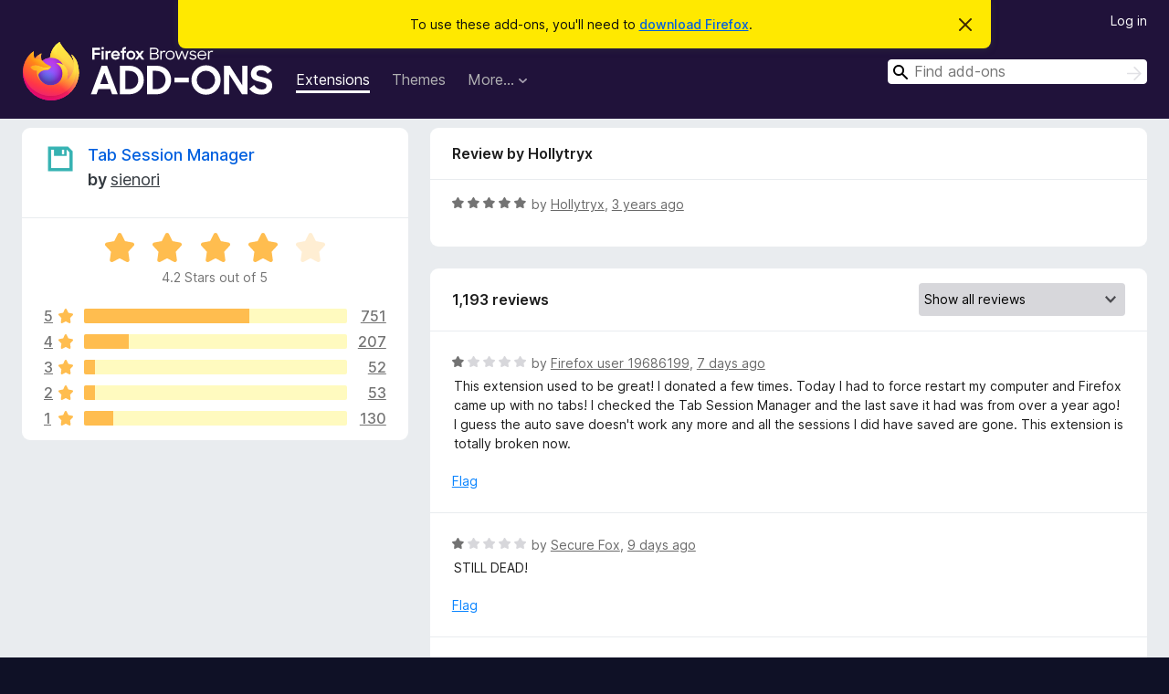

--- FILE ---
content_type: text/html; charset=utf-8
request_url: https://addons.mozilla.org/en-GB/firefox/addon/tab-session-manager/reviews/1906127/
body_size: 11938
content:
<!DOCTYPE html>
<html lang="en-GB" dir="ltr"><head><title data-react-helmet="true">Reviews for Tab Session Manager – Add-ons for Firefox (en-GB)</title><meta charSet="utf-8"/><meta name="viewport" content="width=device-width, initial-scale=1"/><link href="/static-frontend/Inter-roman-subset-en_de_fr_ru_es_pt_pl_it.var.2ce5ad921c3602b1e5370b3c86033681.woff2" crossorigin="anonymous" rel="preload" as="font" type="font/woff2"/><link href="/static-frontend/amo-2c9b371cc4de1aad916e.css" integrity="sha512-xpIl0TE0BdHR7KIMx6yfLd2kiIdWqrmXT81oEQ2j3ierwSeZB5WzmlhM7zJEHvI5XqPZYwMlGu/Pk0f13trpzQ==" crossorigin="anonymous" rel="stylesheet" type="text/css"/><meta data-react-helmet="true" name="description" content="Reviews and ratings for Tab Session Manager. Find out what other users think about Tab Session Manager and add it to your Firefox Browser."/><meta data-react-helmet="true" name="robots" content="noindex, follow"/><link rel="shortcut icon" href="/favicon.ico?v=3"/><link data-react-helmet="true" title="Firefox Add-ons" rel="search" type="application/opensearchdescription+xml" href="/en-GB/firefox/opensearch.xml"/></head><body><div id="react-view"><div class="Page-amo"><header class="Header"><div class="Notice Notice-warning GetFirefoxBanner Notice-dismissible"><div class="Notice-icon"></div><div class="Notice-column"><div class="Notice-content"><p class="Notice-text"><span class="GetFirefoxBanner-content">To use these add-ons, you&#x27;ll need to <a class="Button Button--none GetFirefoxBanner-button" href="https://www.mozilla.org/firefox/download/thanks/?s=direct&amp;utm_campaign=amo-fx-cta&amp;utm_content=banner-download-button&amp;utm_medium=referral&amp;utm_source=addons.mozilla.org">download Firefox</a>.</span></p></div></div><div class="Notice-dismisser"><button class="Button Button--none Notice-dismisser-button" type="submit"><span class="Icon Icon-inline-content IconXMark Notice-dismisser-icon"><span class="visually-hidden">Dismiss this notice</span><svg class="IconXMark-svg" version="1.1" xmlns="http://www.w3.org/2000/svg" xmlns:xlink="http://www.w3.org/1999/xlink"><g class="IconXMark-path" transform="translate(-1.000000, -1.000000)" fill="#0C0C0D"><path d="M1.293,2.707 C1.03304342,2.45592553 0.928787403,2.08412211 1.02030284,1.73449268 C1.11181828,1.38486324 1.38486324,1.11181828 1.73449268,1.02030284 C2.08412211,0.928787403 2.45592553,1.03304342 2.707,1.293 L8,6.586 L13.293,1.293 C13.5440745,1.03304342 13.9158779,0.928787403 14.2655073,1.02030284 C14.6151368,1.11181828 14.8881817,1.38486324 14.9796972,1.73449268 C15.0712126,2.08412211 14.9669566,2.45592553 14.707,2.707 L9.414,8 L14.707,13.293 C15.0859722,13.6853789 15.0805524,14.3090848 14.6948186,14.6948186 C14.3090848,15.0805524 13.6853789,15.0859722 13.293,14.707 L8,9.414 L2.707,14.707 C2.31462111,15.0859722 1.69091522,15.0805524 1.30518142,14.6948186 C0.919447626,14.3090848 0.91402779,13.6853789 1.293,13.293 L6.586,8 L1.293,2.707 Z"></path></g></svg></span></button></div></div><div class="Header-wrapper"><div class="Header-content"><a class="Header-title" href="/en-GB/firefox/"><span class="visually-hidden">Firefox Browser Add-ons</span></a></div><ul class="SectionLinks Header-SectionLinks"><li><a class="SectionLinks-link SectionLinks-link-extension SectionLinks-link--active" href="/en-GB/firefox/extensions/">Extensions</a></li><li><a class="SectionLinks-link SectionLinks-link-theme" href="/en-GB/firefox/themes/">Themes</a></li><li><div class="DropdownMenu SectionLinks-link SectionLinks-dropdown"><button class="DropdownMenu-button" title="More…" type="button" aria-haspopup="true"><span class="DropdownMenu-button-text">More…</span><span class="Icon Icon-inverted-caret"></span></button><ul class="DropdownMenu-items" aria-hidden="true" aria-label="submenu"><li class="DropdownMenuItem DropdownMenuItem-section SectionLinks-subheader">for Firefox</li><li class="DropdownMenuItem DropdownMenuItem-link"><a class="SectionLinks-dropdownlink" href="/en-GB/firefox/language-tools/">Dictionaries &amp; Language Packs</a></li><li class="DropdownMenuItem DropdownMenuItem-section SectionLinks-subheader">Other Browser Sites</li><li class="DropdownMenuItem DropdownMenuItem-link"><a class="SectionLinks-clientApp-android" data-clientapp="android" href="/en-GB/android/">Add-ons for Android</a></li></ul></div></li></ul><div class="Header-user-and-external-links"><a class="Button Button--none Header-authenticate-button Header-button Button--micro" href="#login">Log in</a></div><form action="/en-GB/firefox/search/" class="SearchForm Header-search-form Header-search-form--desktop" method="GET" data-no-csrf="true" role="search"><div class="AutoSearchInput"><label class="AutoSearchInput-label visually-hidden" for="AutoSearchInput-q">Search</label><div class="AutoSearchInput-search-box"><span class="Icon Icon-magnifying-glass AutoSearchInput-icon-magnifying-glass"></span><div role="combobox" aria-haspopup="listbox" aria-owns="react-autowhatever-1" aria-expanded="false"><input type="search" autoComplete="off" aria-autocomplete="list" aria-controls="react-autowhatever-1" class="AutoSearchInput-query" id="AutoSearchInput-q" maxLength="100" minLength="2" name="q" placeholder="Find add-ons" value=""/><div id="react-autowhatever-1" role="listbox"></div></div><button class="AutoSearchInput-submit-button" type="submit"><span class="visually-hidden">Search</span><span class="Icon Icon-arrow"></span></button></div></div></form></div></header><div class="Page-content"><div class="Page Page-not-homepage"><div class="AppBanner"></div><div class="AddonReviewList AddonReviewList--extension"><section class="Card AddonSummaryCard Card--no-footer"><header class="Card-header"><div class="Card-header-text"><div class="AddonSummaryCard-header"><div class="AddonSummaryCard-header-icon"><a href="/en-GB/firefox/addon/tab-session-manager/"><img class="AddonSummaryCard-header-icon-image" src="https://addons.mozilla.org/user-media/addon_icons/859/859942-64.png?modified=67bc175d" alt="Add-on icon"/></a></div><div class="AddonSummaryCard-header-text"><h1 class="visually-hidden">Reviews for Tab Session Manager</h1><h1 class="AddonTitle"><a href="/en-GB/firefox/addon/tab-session-manager/">Tab Session Manager</a><span class="AddonTitle-author"> <!-- -->by<!-- --> <a href="/en-GB/firefox/user/13310420/">sienori</a></span></h1></div></div></div></header><div class="Card-contents"><div class="AddonSummaryCard-overallRatingStars"><div class="Rating Rating--large Rating--yellowStars" title="Rated 4.2 out of 5"><div class="Rating-star Rating-rating-1 Rating-selected-star" title="Rated 4.2 out of 5"></div><div class="Rating-star Rating-rating-2 Rating-selected-star" title="Rated 4.2 out of 5"></div><div class="Rating-star Rating-rating-3 Rating-selected-star" title="Rated 4.2 out of 5"></div><div class="Rating-star Rating-rating-4 Rating-selected-star" title="Rated 4.2 out of 5"></div><div class="Rating-star Rating-rating-5" title="Rated 4.2 out of 5"></div><span class="visually-hidden">Rated 4.2 out of 5</span></div><div class="AddonSummaryCard-addonAverage">4.2 Stars out of 5</div></div><div class="RatingsByStar"><div class="RatingsByStar-graph"><a class="RatingsByStar-row" rel="nofollow" title="Read all 751 five-star reviews" href="/en-GB/firefox/addon/tab-session-manager/reviews/?score=5"><div class="RatingsByStar-star">5<span class="Icon Icon-star-yellow"></span></div></a><a class="RatingsByStar-row" rel="nofollow" title="Read all 751 five-star reviews" href="/en-GB/firefox/addon/tab-session-manager/reviews/?score=5"><div class="RatingsByStar-barContainer"><div class="RatingsByStar-bar RatingsByStar-barFrame"><div class="RatingsByStar-bar RatingsByStar-barValue RatingsByStar-barValue--63pct RatingsByStar-partialBar"></div></div></div></a><a class="RatingsByStar-row" rel="nofollow" title="Read all 751 five-star reviews" href="/en-GB/firefox/addon/tab-session-manager/reviews/?score=5"><div class="RatingsByStar-count">751</div></a><a class="RatingsByStar-row" rel="nofollow" title="Read all 207 four-star reviews" href="/en-GB/firefox/addon/tab-session-manager/reviews/?score=4"><div class="RatingsByStar-star">4<span class="Icon Icon-star-yellow"></span></div></a><a class="RatingsByStar-row" rel="nofollow" title="Read all 207 four-star reviews" href="/en-GB/firefox/addon/tab-session-manager/reviews/?score=4"><div class="RatingsByStar-barContainer"><div class="RatingsByStar-bar RatingsByStar-barFrame"><div class="RatingsByStar-bar RatingsByStar-barValue RatingsByStar-barValue--17pct RatingsByStar-partialBar"></div></div></div></a><a class="RatingsByStar-row" rel="nofollow" title="Read all 207 four-star reviews" href="/en-GB/firefox/addon/tab-session-manager/reviews/?score=4"><div class="RatingsByStar-count">207</div></a><a class="RatingsByStar-row" rel="nofollow" title="Read all 52 three-star reviews" href="/en-GB/firefox/addon/tab-session-manager/reviews/?score=3"><div class="RatingsByStar-star">3<span class="Icon Icon-star-yellow"></span></div></a><a class="RatingsByStar-row" rel="nofollow" title="Read all 52 three-star reviews" href="/en-GB/firefox/addon/tab-session-manager/reviews/?score=3"><div class="RatingsByStar-barContainer"><div class="RatingsByStar-bar RatingsByStar-barFrame"><div class="RatingsByStar-bar RatingsByStar-barValue RatingsByStar-barValue--4pct RatingsByStar-partialBar"></div></div></div></a><a class="RatingsByStar-row" rel="nofollow" title="Read all 52 three-star reviews" href="/en-GB/firefox/addon/tab-session-manager/reviews/?score=3"><div class="RatingsByStar-count">52</div></a><a class="RatingsByStar-row" rel="nofollow" title="Read all 53 two-star reviews" href="/en-GB/firefox/addon/tab-session-manager/reviews/?score=2"><div class="RatingsByStar-star">2<span class="Icon Icon-star-yellow"></span></div></a><a class="RatingsByStar-row" rel="nofollow" title="Read all 53 two-star reviews" href="/en-GB/firefox/addon/tab-session-manager/reviews/?score=2"><div class="RatingsByStar-barContainer"><div class="RatingsByStar-bar RatingsByStar-barFrame"><div class="RatingsByStar-bar RatingsByStar-barValue RatingsByStar-barValue--4pct RatingsByStar-partialBar"></div></div></div></a><a class="RatingsByStar-row" rel="nofollow" title="Read all 53 two-star reviews" href="/en-GB/firefox/addon/tab-session-manager/reviews/?score=2"><div class="RatingsByStar-count">53</div></a><a class="RatingsByStar-row" rel="nofollow" title="Read all 130 one-star reviews" href="/en-GB/firefox/addon/tab-session-manager/reviews/?score=1"><div class="RatingsByStar-star">1<span class="Icon Icon-star-yellow"></span></div></a><a class="RatingsByStar-row" rel="nofollow" title="Read all 130 one-star reviews" href="/en-GB/firefox/addon/tab-session-manager/reviews/?score=1"><div class="RatingsByStar-barContainer"><div class="RatingsByStar-bar RatingsByStar-barFrame"><div class="RatingsByStar-bar RatingsByStar-barValue RatingsByStar-barValue--11pct RatingsByStar-partialBar"></div></div></div></a><a class="RatingsByStar-row" rel="nofollow" title="Read all 130 one-star reviews" href="/en-GB/firefox/addon/tab-session-manager/reviews/?score=1"><div class="RatingsByStar-count">130</div></a></div></div></div></section><div class="AddonReviewList-reviews"><div class="FeaturedAddonReview"><section class="Card FeaturedAddonReview-card Card--no-footer"><header class="Card-header"><div class="Card-header-text">Review by Hollytryx</div></header><div class="Card-contents"><div class="AddonReviewCard AddonReviewCard-ratingOnly AddonReviewCard-viewOnly"><div class="AddonReviewCard-container"><div class="UserReview"><div class="UserReview-byLine"><div class="Rating Rating--small" title="Rated 5 out of 5"><div class="Rating-star Rating-rating-1 Rating-selected-star" title="Rated 5 out of 5"></div><div class="Rating-star Rating-rating-2 Rating-selected-star" title="Rated 5 out of 5"></div><div class="Rating-star Rating-rating-3 Rating-selected-star" title="Rated 5 out of 5"></div><div class="Rating-star Rating-rating-4 Rating-selected-star" title="Rated 5 out of 5"></div><div class="Rating-star Rating-rating-5 Rating-selected-star" title="Rated 5 out of 5"></div><span class="visually-hidden">Rated 5 out of 5</span></div><span class="AddonReviewCard-authorByLine">by <a href="/en-GB/firefox/user/17420672/">Hollytryx</a>, <a title="21 Dec 2022 19:17" href="/en-GB/firefox/addon/tab-session-manager/reviews/1906127/">3 years ago</a></span></div><section class="Card ShowMoreCard UserReview-body UserReview-emptyBody ShowMoreCard--expanded Card--no-style Card--no-header Card--no-footer"><div class="Card-contents"><div class="ShowMoreCard-contents"><div></div></div></div></section><div class="AddonReviewCard-allControls"></div></div></div></div></div></section></div><section class="Card CardList AddonReviewList-reviews-listing"><header class="Card-header"><div class="Card-header-text"><div class="AddonReviewList-cardListHeader"><div class="AddonReviewList-reviewCount">1,193 reviews</div><div class="AddonReviewList-filterByScore"><select class="Select AddonReviewList-filterByScoreSelector"><option value="SHOW_ALL_REVIEWS" selected="">Show all reviews</option><option value="5">Show only five-star reviews</option><option value="4">Show only four-star reviews</option><option value="3">Show only three-star reviews</option><option value="2">Show only two-star reviews</option><option value="1">Show only one-star reviews</option></select></div></div></div></header><div class="Card-contents"><ul><li><div class="AddonReviewCard AddonReviewCard-viewOnly"><div class="AddonReviewCard-container"><div class="UserReview"><div class="UserReview-byLine"><div class="Rating Rating--small" title="Rated 1 out of 5"><div class="Rating-star Rating-rating-1 Rating-selected-star" title="Rated 1 out of 5"></div><div class="Rating-star Rating-rating-2" title="Rated 1 out of 5"></div><div class="Rating-star Rating-rating-3" title="Rated 1 out of 5"></div><div class="Rating-star Rating-rating-4" title="Rated 1 out of 5"></div><div class="Rating-star Rating-rating-5" title="Rated 1 out of 5"></div><span class="visually-hidden">Rated 1 out of 5</span></div><span class="AddonReviewCard-authorByLine">by <a href="/en-GB/firefox/user/19686199/">Firefox user 19686199</a>, <a title="16 Jan 2026 18:08" href="/en-GB/firefox/addon/tab-session-manager/reviews/2555241/">7 days ago</a></span></div><section class="Card ShowMoreCard UserReview-body ShowMoreCard--expanded Card--no-style Card--no-header Card--no-footer"><div class="Card-contents"><div class="ShowMoreCard-contents"><div>This extension used to be great! I donated a few times. Today I had to force restart my computer and Firefox came up with no tabs! I checked the Tab Session Manager and the last save it had was from over a year ago! I guess the auto save doesn't work any more and all the sessions I did have saved are gone. This extension is totally broken now.</div></div></div></section><div class="AddonReviewCard-allControls"><div><button aria-describedby="flag-review-TooltipMenu" class="TooltipMenu-opener AddonReviewCard-control FlagReviewMenu-menu" title="Flag this review" type="button">Flag</button></div></div></div></div></div></li><li><div class="AddonReviewCard AddonReviewCard-viewOnly"><div class="AddonReviewCard-container"><div class="UserReview"><div class="UserReview-byLine"><div class="Rating Rating--small" title="Rated 1 out of 5"><div class="Rating-star Rating-rating-1 Rating-selected-star" title="Rated 1 out of 5"></div><div class="Rating-star Rating-rating-2" title="Rated 1 out of 5"></div><div class="Rating-star Rating-rating-3" title="Rated 1 out of 5"></div><div class="Rating-star Rating-rating-4" title="Rated 1 out of 5"></div><div class="Rating-star Rating-rating-5" title="Rated 1 out of 5"></div><span class="visually-hidden">Rated 1 out of 5</span></div><span class="AddonReviewCard-authorByLine">by <a href="/en-GB/firefox/user/12519851/">Secure Fox</a>, <a title="14 Jan 2026 14:38" href="/en-GB/firefox/addon/tab-session-manager/reviews/2554027/">9 days ago</a></span></div><section class="Card ShowMoreCard UserReview-body ShowMoreCard--expanded Card--no-style Card--no-header Card--no-footer"><div class="Card-contents"><div class="ShowMoreCard-contents"><div>STILL DEAD!</div></div></div></section><div class="AddonReviewCard-allControls"><div><button aria-describedby="flag-review-TooltipMenu" class="TooltipMenu-opener AddonReviewCard-control FlagReviewMenu-menu" title="Flag this review" type="button">Flag</button></div></div></div></div></div></li><li><div class="AddonReviewCard AddonReviewCard-viewOnly"><div class="AddonReviewCard-container"><div class="UserReview"><div class="UserReview-byLine"><div class="Rating Rating--small" title="Rated 2 out of 5"><div class="Rating-star Rating-rating-1 Rating-selected-star" title="Rated 2 out of 5"></div><div class="Rating-star Rating-rating-2 Rating-selected-star" title="Rated 2 out of 5"></div><div class="Rating-star Rating-rating-3" title="Rated 2 out of 5"></div><div class="Rating-star Rating-rating-4" title="Rated 2 out of 5"></div><div class="Rating-star Rating-rating-5" title="Rated 2 out of 5"></div><span class="visually-hidden">Rated 2 out of 5</span></div><span class="AddonReviewCard-authorByLine">by <a href="/en-GB/firefox/user/15562998/">Firefox user 15562998</a>, <a title="6 Jan 2026 18:30" href="/en-GB/firefox/addon/tab-session-manager/reviews/2549152/">17 days ago</a></span></div><section class="Card ShowMoreCard UserReview-body ShowMoreCard--expanded Card--no-style Card--no-header Card--no-footer"><div class="Card-contents"><div class="ShowMoreCard-contents"><div>Did not save the "tree" from "tree stile tabs", and I did make sure to have "Restore tree state of Tree Style Tab." checked.</div></div></div></section><div class="AddonReviewCard-allControls"><div><button aria-describedby="flag-review-TooltipMenu" class="TooltipMenu-opener AddonReviewCard-control FlagReviewMenu-menu" title="Flag this review" type="button">Flag</button></div></div></div></div></div></li><li><div class="AddonReviewCard AddonReviewCard-viewOnly"><div class="AddonReviewCard-container"><div class="UserReview"><div class="UserReview-byLine"><div class="Rating Rating--small" title="Rated 1 out of 5"><div class="Rating-star Rating-rating-1 Rating-selected-star" title="Rated 1 out of 5"></div><div class="Rating-star Rating-rating-2" title="Rated 1 out of 5"></div><div class="Rating-star Rating-rating-3" title="Rated 1 out of 5"></div><div class="Rating-star Rating-rating-4" title="Rated 1 out of 5"></div><div class="Rating-star Rating-rating-5" title="Rated 1 out of 5"></div><span class="visually-hidden">Rated 1 out of 5</span></div><span class="AddonReviewCard-authorByLine">by <a href="/en-GB/firefox/user/12599167/">Alepou</a>, <a title="5 Jan 2026 14:31" href="/en-GB/firefox/addon/tab-session-manager/reviews/2548868/">18 days ago</a></span></div><section class="Card ShowMoreCard UserReview-body ShowMoreCard--expanded Card--no-style Card--no-header Card--no-footer"><div class="Card-contents"><div class="ShowMoreCard-contents"><div>All pin and save tabs lost. I removed this scrap</div></div></div></section><div class="AddonReviewCard-allControls"><div><button aria-describedby="flag-review-TooltipMenu" class="TooltipMenu-opener AddonReviewCard-control FlagReviewMenu-menu" title="Flag this review" type="button">Flag</button></div></div></div></div></div></li><li><div class="AddonReviewCard AddonReviewCard-viewOnly"><div class="AddonReviewCard-container"><div class="UserReview"><div class="UserReview-byLine"><div class="Rating Rating--small" title="Rated 3 out of 5"><div class="Rating-star Rating-rating-1 Rating-selected-star" title="Rated 3 out of 5"></div><div class="Rating-star Rating-rating-2 Rating-selected-star" title="Rated 3 out of 5"></div><div class="Rating-star Rating-rating-3 Rating-selected-star" title="Rated 3 out of 5"></div><div class="Rating-star Rating-rating-4" title="Rated 3 out of 5"></div><div class="Rating-star Rating-rating-5" title="Rated 3 out of 5"></div><span class="visually-hidden">Rated 3 out of 5</span></div><span class="AddonReviewCard-authorByLine">by <a href="/en-GB/firefox/user/19661383/">Firefox user 19661383</a>, <a title="3 Jan 2026 00:09" href="/en-GB/firefox/addon/tab-session-manager/reviews/2548172/">21 days ago</a></span></div><section class="Card ShowMoreCard UserReview-body ShowMoreCard--expanded Card--no-style Card--no-header Card--no-footer"><div class="Card-contents"><div class="ShowMoreCard-contents"><div>Unlike the session restore built into Firefox, this add-on does not retain or associate an individual tab's browsing history when a new browser session is launched. I use this quite a lot, so I may look for a different add-on which does support this.</div></div></div></section><div class="AddonReviewCard-allControls"><div><button aria-describedby="flag-review-TooltipMenu" class="TooltipMenu-opener AddonReviewCard-control FlagReviewMenu-menu" title="Flag this review" type="button">Flag</button></div></div></div></div></div></li><li><div class="AddonReviewCard AddonReviewCard-viewOnly"><div class="AddonReviewCard-container"><div class="UserReview"><div class="UserReview-byLine"><div class="Rating Rating--small" title="Rated 3 out of 5"><div class="Rating-star Rating-rating-1 Rating-selected-star" title="Rated 3 out of 5"></div><div class="Rating-star Rating-rating-2 Rating-selected-star" title="Rated 3 out of 5"></div><div class="Rating-star Rating-rating-3 Rating-selected-star" title="Rated 3 out of 5"></div><div class="Rating-star Rating-rating-4" title="Rated 3 out of 5"></div><div class="Rating-star Rating-rating-5" title="Rated 3 out of 5"></div><span class="visually-hidden">Rated 3 out of 5</span></div><span class="AddonReviewCard-authorByLine">by <a href="/en-GB/firefox/user/17494123/">DrWhoFan13</a>, <a title="24 Dec 2025 21:58" href="/en-GB/firefox/addon/tab-session-manager/reviews/2546000/">a month ago</a></span></div><section class="Card ShowMoreCard UserReview-body ShowMoreCard--expanded Card--no-style Card--no-header Card--no-footer"><div class="Card-contents"><div class="ShowMoreCard-contents"><div>Would've rated it higher had the manual export setting functionality included the sessions I had saved.</div></div></div></section><div class="AddonReviewCard-allControls"><div><button aria-describedby="flag-review-TooltipMenu" class="TooltipMenu-opener AddonReviewCard-control FlagReviewMenu-menu" title="Flag this review" type="button">Flag</button></div></div></div></div></div></li><li><div class="AddonReviewCard AddonReviewCard-viewOnly"><div class="AddonReviewCard-container"><div class="UserReview"><div class="UserReview-byLine"><div class="Rating Rating--small" title="Rated 2 out of 5"><div class="Rating-star Rating-rating-1 Rating-selected-star" title="Rated 2 out of 5"></div><div class="Rating-star Rating-rating-2 Rating-selected-star" title="Rated 2 out of 5"></div><div class="Rating-star Rating-rating-3" title="Rated 2 out of 5"></div><div class="Rating-star Rating-rating-4" title="Rated 2 out of 5"></div><div class="Rating-star Rating-rating-5" title="Rated 2 out of 5"></div><span class="visually-hidden">Rated 2 out of 5</span></div><span class="AddonReviewCard-authorByLine">by <a href="/en-GB/firefox/user/17979277/">Dex Luther</a>, <a title="21 Dec 2025 18:19" href="/en-GB/firefox/addon/tab-session-manager/reviews/2545267/">a month ago</a></span></div><section class="Card ShowMoreCard UserReview-body ShowMoreCard--expanded Card--no-style Card--no-header Card--no-footer"><div class="Card-contents"><div class="ShowMoreCard-contents"><div>Doesn't save tab groups. Also says it supports importing JSON files from Session Buddy, but it does no such thing. It gives me a read failed error.</div></div></div></section><div class="AddonReviewCard-allControls"><div><button aria-describedby="flag-review-TooltipMenu" class="TooltipMenu-opener AddonReviewCard-control FlagReviewMenu-menu" title="Flag this review" type="button">Flag</button></div></div></div></div></div></li><li><div class="AddonReviewCard AddonReviewCard-viewOnly"><div class="AddonReviewCard-container"><div class="UserReview"><div class="UserReview-byLine"><div class="Rating Rating--small" title="Rated 2 out of 5"><div class="Rating-star Rating-rating-1 Rating-selected-star" title="Rated 2 out of 5"></div><div class="Rating-star Rating-rating-2 Rating-selected-star" title="Rated 2 out of 5"></div><div class="Rating-star Rating-rating-3" title="Rated 2 out of 5"></div><div class="Rating-star Rating-rating-4" title="Rated 2 out of 5"></div><div class="Rating-star Rating-rating-5" title="Rated 2 out of 5"></div><span class="visually-hidden">Rated 2 out of 5</span></div><span class="AddonReviewCard-authorByLine">by <a href="/en-GB/firefox/user/14305634/">firefrog</a>, <a title="19 Dec 2025 14:08" href="/en-GB/firefox/addon/tab-session-manager/reviews/2544672/">a month ago</a></span></div><section class="Card ShowMoreCard UserReview-body ShowMoreCard--expanded Card--no-style Card--no-header Card--no-footer"><div class="Card-contents"><div class="ShowMoreCard-contents"><div>Used to be one of my absolute favourite extensions, but since stopped working as intended. It does save my browser windows, but I can't restore them except for clicking and restoring every tab single-handedly.</div></div></div></section><div class="AddonReviewCard-allControls"><div><button aria-describedby="flag-review-TooltipMenu" class="TooltipMenu-opener AddonReviewCard-control FlagReviewMenu-menu" title="Flag this review" type="button">Flag</button></div></div></div></div></div></li><li><div class="AddonReviewCard AddonReviewCard-viewOnly"><div class="AddonReviewCard-container"><div class="UserReview"><div class="UserReview-byLine"><div class="Rating Rating--small" title="Rated 5 out of 5"><div class="Rating-star Rating-rating-1 Rating-selected-star" title="Rated 5 out of 5"></div><div class="Rating-star Rating-rating-2 Rating-selected-star" title="Rated 5 out of 5"></div><div class="Rating-star Rating-rating-3 Rating-selected-star" title="Rated 5 out of 5"></div><div class="Rating-star Rating-rating-4 Rating-selected-star" title="Rated 5 out of 5"></div><div class="Rating-star Rating-rating-5 Rating-selected-star" title="Rated 5 out of 5"></div><span class="visually-hidden">Rated 5 out of 5</span></div><span class="AddonReviewCard-authorByLine">by <a href="/en-GB/firefox/user/17755003/">Paddamaster</a>, <a title="9 Dec 2025 15:22" href="/en-GB/firefox/addon/tab-session-manager/reviews/2542068/">a month ago</a></span></div><section class="Card ShowMoreCard UserReview-body ShowMoreCard--expanded Card--no-style Card--no-header Card--no-footer"><div class="Card-contents"><div class="ShowMoreCard-contents"><div>It has saved me several times when I've closed windows with at least 500 tabs that I don't want to lose this makes sure i can take my time to go through them.<br><br>Also why is this not standard with firefox?</div></div></div></section><div class="AddonReviewCard-allControls"><div><button aria-describedby="flag-review-TooltipMenu" class="TooltipMenu-opener AddonReviewCard-control FlagReviewMenu-menu" title="Flag this review" type="button">Flag</button></div></div></div></div></div></li><li><div class="AddonReviewCard AddonReviewCard-ratingOnly AddonReviewCard-viewOnly"><div class="AddonReviewCard-container"><div class="UserReview"><div class="UserReview-byLine"><div class="Rating Rating--small" title="Rated 5 out of 5"><div class="Rating-star Rating-rating-1 Rating-selected-star" title="Rated 5 out of 5"></div><div class="Rating-star Rating-rating-2 Rating-selected-star" title="Rated 5 out of 5"></div><div class="Rating-star Rating-rating-3 Rating-selected-star" title="Rated 5 out of 5"></div><div class="Rating-star Rating-rating-4 Rating-selected-star" title="Rated 5 out of 5"></div><div class="Rating-star Rating-rating-5 Rating-selected-star" title="Rated 5 out of 5"></div><span class="visually-hidden">Rated 5 out of 5</span></div><span class="AddonReviewCard-authorByLine">by <a href="/en-GB/firefox/user/19087424/">Helse_</a>, <a title="7 Dec 2025 21:49" href="/en-GB/firefox/addon/tab-session-manager/reviews/2541595/">2 months ago</a></span></div><section class="Card ShowMoreCard UserReview-body UserReview-emptyBody ShowMoreCard--expanded Card--no-style Card--no-header Card--no-footer"><div class="Card-contents"><div class="ShowMoreCard-contents"><div></div></div></div></section><div class="AddonReviewCard-allControls"></div></div></div></div></li><li><div class="AddonReviewCard AddonReviewCard-viewOnly"><div class="AddonReviewCard-container"><div class="UserReview"><div class="UserReview-byLine"><div class="Rating Rating--small" title="Rated 1 out of 5"><div class="Rating-star Rating-rating-1 Rating-selected-star" title="Rated 1 out of 5"></div><div class="Rating-star Rating-rating-2" title="Rated 1 out of 5"></div><div class="Rating-star Rating-rating-3" title="Rated 1 out of 5"></div><div class="Rating-star Rating-rating-4" title="Rated 1 out of 5"></div><div class="Rating-star Rating-rating-5" title="Rated 1 out of 5"></div><span class="visually-hidden">Rated 1 out of 5</span></div><span class="AddonReviewCard-authorByLine">by <a href="/en-GB/firefox/user/12598512/">Firefox user 12598512</a>, <a title="30 Nov 2025 13:49" href="/en-GB/firefox/addon/tab-session-manager/reviews/2539698/">2 months ago</a></span></div><section class="Card ShowMoreCard UserReview-body ShowMoreCard--expanded Card--no-style Card--no-header Card--no-footer"><div class="Card-contents"><div class="ShowMoreCard-contents"><div>Es öffnet die Tabs doppelt. Duplicates the saved windows and doubles up on my memory usage. Ich habe gewartet ob es ein Update gibt, aber als letztes Update steht 28.03.2025</div></div></div></section><div class="AddonReviewCard-allControls"><div><button aria-describedby="flag-review-TooltipMenu" class="TooltipMenu-opener AddonReviewCard-control FlagReviewMenu-menu" title="Flag this review" type="button">Flag</button></div></div></div></div></div></li><li><div class="AddonReviewCard AddonReviewCard-viewOnly"><div class="AddonReviewCard-container"><div class="UserReview"><div class="UserReview-byLine"><div class="Rating Rating--small" title="Rated 4 out of 5"><div class="Rating-star Rating-rating-1 Rating-selected-star" title="Rated 4 out of 5"></div><div class="Rating-star Rating-rating-2 Rating-selected-star" title="Rated 4 out of 5"></div><div class="Rating-star Rating-rating-3 Rating-selected-star" title="Rated 4 out of 5"></div><div class="Rating-star Rating-rating-4 Rating-selected-star" title="Rated 4 out of 5"></div><div class="Rating-star Rating-rating-5" title="Rated 4 out of 5"></div><span class="visually-hidden">Rated 4 out of 5</span></div><span class="AddonReviewCard-authorByLine">by <a href="/en-GB/firefox/user/5667947/">vee</a>, <a title="27 Nov 2025 03:09" href="/en-GB/firefox/addon/tab-session-manager/reviews/2538791/">2 months ago</a></span></div><section class="Card ShowMoreCard UserReview-body ShowMoreCard--expanded Card--no-style Card--no-header Card--no-footer"><div class="Card-contents"><div class="ShowMoreCard-contents"><div>The delete button is very close to open button and because of that, some time I clicked on wrong button to delete instead of open. It would be better if you add confirm dialog before do delete the session (even you already had undo but it will be better to ask for confirmation on delete).</div></div></div></section><div class="AddonReviewCard-allControls"><div><button aria-describedby="flag-review-TooltipMenu" class="TooltipMenu-opener AddonReviewCard-control FlagReviewMenu-menu" title="Flag this review" type="button">Flag</button></div></div></div></div></div></li><li><div class="AddonReviewCard AddonReviewCard-viewOnly"><div class="AddonReviewCard-container"><div class="UserReview"><div class="UserReview-byLine"><div class="Rating Rating--small" title="Rated 5 out of 5"><div class="Rating-star Rating-rating-1 Rating-selected-star" title="Rated 5 out of 5"></div><div class="Rating-star Rating-rating-2 Rating-selected-star" title="Rated 5 out of 5"></div><div class="Rating-star Rating-rating-3 Rating-selected-star" title="Rated 5 out of 5"></div><div class="Rating-star Rating-rating-4 Rating-selected-star" title="Rated 5 out of 5"></div><div class="Rating-star Rating-rating-5 Rating-selected-star" title="Rated 5 out of 5"></div><span class="visually-hidden">Rated 5 out of 5</span></div><span class="AddonReviewCard-authorByLine">by <a href="/en-GB/firefox/user/19597509/">Ruvvy</a>, <a title="27 Nov 2025 00:55" href="/en-GB/firefox/addon/tab-session-manager/reviews/2538769/">2 months ago</a></span></div><section class="Card ShowMoreCard UserReview-body ShowMoreCard--expanded Card--no-style Card--no-header Card--no-footer"><div class="Card-contents"><div class="ShowMoreCard-contents"><div>I had around 500 tabs open that failed to get restored beyond the first 10 when I shut Firefox down, which hadn't happened before. This extension brought them all back which saved me quite the headache. Of course, it couldn't bring back the groups from Tree Style Tab, but it was unrealistic to expect it to save another extension's data.</div></div></div></section><div class="AddonReviewCard-allControls"><div><button aria-describedby="flag-review-TooltipMenu" class="TooltipMenu-opener AddonReviewCard-control FlagReviewMenu-menu" title="Flag this review" type="button">Flag</button></div></div></div></div></div></li><li><div class="AddonReviewCard AddonReviewCard-ratingOnly AddonReviewCard-viewOnly"><div class="AddonReviewCard-container"><div class="UserReview"><div class="UserReview-byLine"><div class="Rating Rating--small" title="Rated 5 out of 5"><div class="Rating-star Rating-rating-1 Rating-selected-star" title="Rated 5 out of 5"></div><div class="Rating-star Rating-rating-2 Rating-selected-star" title="Rated 5 out of 5"></div><div class="Rating-star Rating-rating-3 Rating-selected-star" title="Rated 5 out of 5"></div><div class="Rating-star Rating-rating-4 Rating-selected-star" title="Rated 5 out of 5"></div><div class="Rating-star Rating-rating-5 Rating-selected-star" title="Rated 5 out of 5"></div><span class="visually-hidden">Rated 5 out of 5</span></div><span class="AddonReviewCard-authorByLine">by <a href="/en-GB/firefox/user/19580881/">ok</a>, <a title="24 Nov 2025 11:00" href="/en-GB/firefox/addon/tab-session-manager/reviews/2538037/">2 months ago</a></span></div><section class="Card ShowMoreCard UserReview-body UserReview-emptyBody ShowMoreCard--expanded Card--no-style Card--no-header Card--no-footer"><div class="Card-contents"><div class="ShowMoreCard-contents"><div></div></div></div></section><div class="AddonReviewCard-allControls"></div></div></div></div></li><li><div class="AddonReviewCard AddonReviewCard-viewOnly"><div class="AddonReviewCard-container"><div class="UserReview"><div class="UserReview-byLine"><div class="Rating Rating--small" title="Rated 2 out of 5"><div class="Rating-star Rating-rating-1 Rating-selected-star" title="Rated 2 out of 5"></div><div class="Rating-star Rating-rating-2 Rating-selected-star" title="Rated 2 out of 5"></div><div class="Rating-star Rating-rating-3" title="Rated 2 out of 5"></div><div class="Rating-star Rating-rating-4" title="Rated 2 out of 5"></div><div class="Rating-star Rating-rating-5" title="Rated 2 out of 5"></div><span class="visually-hidden">Rated 2 out of 5</span></div><span class="AddonReviewCard-authorByLine">by <a href="/en-GB/firefox/user/19590493/">ninjatendo</a>, <a title="22 Nov 2025 22:02" href="/en-GB/firefox/addon/tab-session-manager/reviews/2537705/">2 months ago</a></span></div><section class="Card ShowMoreCard UserReview-body ShowMoreCard--expanded Card--no-style Card--no-header Card--no-footer"><div class="Card-contents"><div class="ShowMoreCard-contents"><div>"Support tab groups" is false advertising -- or it's only true insofar as it will save the tabs /within/ tab groups just fine, as long as you didn't actually want to /keep/ those tab groups</div></div></div></section><div class="AddonReviewCard-allControls"><div><button aria-describedby="flag-review-TooltipMenu" class="TooltipMenu-opener AddonReviewCard-control FlagReviewMenu-menu" title="Flag this review" type="button">Flag</button></div></div></div></div></div></li><li><div class="AddonReviewCard AddonReviewCard-viewOnly"><div class="AddonReviewCard-container"><div class="UserReview"><div class="UserReview-byLine"><div class="Rating Rating--small" title="Rated 5 out of 5"><div class="Rating-star Rating-rating-1 Rating-selected-star" title="Rated 5 out of 5"></div><div class="Rating-star Rating-rating-2 Rating-selected-star" title="Rated 5 out of 5"></div><div class="Rating-star Rating-rating-3 Rating-selected-star" title="Rated 5 out of 5"></div><div class="Rating-star Rating-rating-4 Rating-selected-star" title="Rated 5 out of 5"></div><div class="Rating-star Rating-rating-5 Rating-selected-star" title="Rated 5 out of 5"></div><span class="visually-hidden">Rated 5 out of 5</span></div><span class="AddonReviewCard-authorByLine">by <a href="/en-GB/firefox/user/18745093/">Entroper</a>, <a title="17 Nov 2025 18:31" href="/en-GB/firefox/addon/tab-session-manager/reviews/2536472/">2 months ago</a></span></div><section class="Card ShowMoreCard UserReview-body ShowMoreCard--expanded Card--no-style Card--no-header Card--no-footer"><div class="Card-contents"><div class="ShowMoreCard-contents"><div>over 5k tabs recovered from a saved file. could be improved but saved me big time</div></div></div></section><div class="AddonReviewCard-allControls"><div><button aria-describedby="flag-review-TooltipMenu" class="TooltipMenu-opener AddonReviewCard-control FlagReviewMenu-menu" title="Flag this review" type="button">Flag</button></div></div></div></div></div></li><li><div class="AddonReviewCard AddonReviewCard-ratingOnly AddonReviewCard-viewOnly"><div class="AddonReviewCard-container"><div class="UserReview"><div class="UserReview-byLine"><div class="Rating Rating--small" title="Rated 1 out of 5"><div class="Rating-star Rating-rating-1 Rating-selected-star" title="Rated 1 out of 5"></div><div class="Rating-star Rating-rating-2" title="Rated 1 out of 5"></div><div class="Rating-star Rating-rating-3" title="Rated 1 out of 5"></div><div class="Rating-star Rating-rating-4" title="Rated 1 out of 5"></div><div class="Rating-star Rating-rating-5" title="Rated 1 out of 5"></div><span class="visually-hidden">Rated 1 out of 5</span></div><span class="AddonReviewCard-authorByLine">by <a href="/en-GB/firefox/user/14265282/">Firefox user 14265282</a>, <a title="5 Nov 2025 04:14" href="/en-GB/firefox/addon/tab-session-manager/reviews/2533113/">3 months ago</a></span></div><section class="Card ShowMoreCard UserReview-body UserReview-emptyBody ShowMoreCard--expanded Card--no-style Card--no-header Card--no-footer"><div class="Card-contents"><div class="ShowMoreCard-contents"><div></div></div></div></section><div class="AddonReviewCard-allControls"></div></div></div></div></li><li><div class="AddonReviewCard AddonReviewCard-viewOnly"><div class="AddonReviewCard-container"><div class="UserReview"><div class="UserReview-byLine"><div class="Rating Rating--small" title="Rated 5 out of 5"><div class="Rating-star Rating-rating-1 Rating-selected-star" title="Rated 5 out of 5"></div><div class="Rating-star Rating-rating-2 Rating-selected-star" title="Rated 5 out of 5"></div><div class="Rating-star Rating-rating-3 Rating-selected-star" title="Rated 5 out of 5"></div><div class="Rating-star Rating-rating-4 Rating-selected-star" title="Rated 5 out of 5"></div><div class="Rating-star Rating-rating-5 Rating-selected-star" title="Rated 5 out of 5"></div><span class="visually-hidden">Rated 5 out of 5</span></div><span class="AddonReviewCard-authorByLine">by <a href="/en-GB/firefox/user/6144496/">Aap1Monkey1</a>, <a title="2 Nov 2025 08:09" href="/en-GB/firefox/addon/tab-session-manager/reviews/2532249/">3 months ago</a></span></div><section class="Card ShowMoreCard UserReview-body ShowMoreCard--expanded Card--no-style Card--no-header Card--no-footer"><div class="Card-contents"><div class="ShowMoreCard-contents"><div>For years now Firefox session restore only puts the first window at the same position, the feature to let Tab Session Manager do this is golden as windows are now always restored in the same order. The easy access to auto session backups also golden. Together with Winger extension to stash windows, finally an upgraded browse experience which works nice and safe for 1000's of tabs over a 100 windows ; ))</div></div></div></section><div class="AddonReviewCard-allControls"><div><button aria-describedby="flag-review-TooltipMenu" class="TooltipMenu-opener AddonReviewCard-control FlagReviewMenu-menu" title="Flag this review" type="button">Flag</button></div></div></div></div></div></li><li><div class="AddonReviewCard AddonReviewCard-ratingOnly AddonReviewCard-viewOnly"><div class="AddonReviewCard-container"><div class="UserReview"><div class="UserReview-byLine"><div class="Rating Rating--small" title="Rated 5 out of 5"><div class="Rating-star Rating-rating-1 Rating-selected-star" title="Rated 5 out of 5"></div><div class="Rating-star Rating-rating-2 Rating-selected-star" title="Rated 5 out of 5"></div><div class="Rating-star Rating-rating-3 Rating-selected-star" title="Rated 5 out of 5"></div><div class="Rating-star Rating-rating-4 Rating-selected-star" title="Rated 5 out of 5"></div><div class="Rating-star Rating-rating-5 Rating-selected-star" title="Rated 5 out of 5"></div><span class="visually-hidden">Rated 5 out of 5</span></div><span class="AddonReviewCard-authorByLine">by <a href="/en-GB/firefox/user/19526618/">Seän &quot;frostbyte&quot; Shepherd</a>, <a title="30 Oct 2025 15:57" href="/en-GB/firefox/addon/tab-session-manager/reviews/2531540/">3 months ago</a></span></div><section class="Card ShowMoreCard UserReview-body UserReview-emptyBody ShowMoreCard--expanded Card--no-style Card--no-header Card--no-footer"><div class="Card-contents"><div class="ShowMoreCard-contents"><div></div></div></div></section><div class="AddonReviewCard-allControls"></div></div></div></div></li><li><div class="AddonReviewCard AddonReviewCard-viewOnly"><div class="AddonReviewCard-container"><div class="UserReview"><div class="UserReview-byLine"><div class="Rating Rating--small" title="Rated 4 out of 5"><div class="Rating-star Rating-rating-1 Rating-selected-star" title="Rated 4 out of 5"></div><div class="Rating-star Rating-rating-2 Rating-selected-star" title="Rated 4 out of 5"></div><div class="Rating-star Rating-rating-3 Rating-selected-star" title="Rated 4 out of 5"></div><div class="Rating-star Rating-rating-4 Rating-selected-star" title="Rated 4 out of 5"></div><div class="Rating-star Rating-rating-5" title="Rated 4 out of 5"></div><span class="visually-hidden">Rated 4 out of 5</span></div><span class="AddonReviewCard-authorByLine">by <a href="/en-GB/firefox/user/12351606/">curiosity</a>, <a title="30 Oct 2025 13:47" href="/en-GB/firefox/addon/tab-session-manager/reviews/2531508/">3 months ago</a></span></div><section class="Card ShowMoreCard UserReview-body ShowMoreCard--expanded Card--no-style Card--no-header Card--no-footer"><div class="Card-contents"><div class="ShowMoreCard-contents"><div>While it's come a long way since its inception (I switched to this after a feature-rich and reliable session manager that I used was discontinued after Firefox's engine overhaul), it still seems to act up sometimes with too many tabs open.</div></div></div></section><div class="AddonReviewCard-allControls"><div><button aria-describedby="flag-review-TooltipMenu" class="TooltipMenu-opener AddonReviewCard-control FlagReviewMenu-menu" title="Flag this review" type="button">Flag</button></div></div></div></div></div></li><li><div class="AddonReviewCard AddonReviewCard-ratingOnly AddonReviewCard-viewOnly"><div class="AddonReviewCard-container"><div class="UserReview"><div class="UserReview-byLine"><div class="Rating Rating--small" title="Rated 5 out of 5"><div class="Rating-star Rating-rating-1 Rating-selected-star" title="Rated 5 out of 5"></div><div class="Rating-star Rating-rating-2 Rating-selected-star" title="Rated 5 out of 5"></div><div class="Rating-star Rating-rating-3 Rating-selected-star" title="Rated 5 out of 5"></div><div class="Rating-star Rating-rating-4 Rating-selected-star" title="Rated 5 out of 5"></div><div class="Rating-star Rating-rating-5 Rating-selected-star" title="Rated 5 out of 5"></div><span class="visually-hidden">Rated 5 out of 5</span></div><span class="AddonReviewCard-authorByLine">by <a href="/en-GB/firefox/user/18448091/">Firefox user 18448091</a>, <a title="30 Oct 2025 11:04" href="/en-GB/firefox/addon/tab-session-manager/reviews/2531481/">3 months ago</a></span></div><section class="Card ShowMoreCard UserReview-body UserReview-emptyBody ShowMoreCard--expanded Card--no-style Card--no-header Card--no-footer"><div class="Card-contents"><div class="ShowMoreCard-contents"><div></div></div></div></section><div class="AddonReviewCard-allControls"></div></div></div></div></li><li><div class="AddonReviewCard AddonReviewCard-ratingOnly AddonReviewCard-viewOnly"><div class="AddonReviewCard-container"><div class="UserReview"><div class="UserReview-byLine"><div class="Rating Rating--small" title="Rated 3 out of 5"><div class="Rating-star Rating-rating-1 Rating-selected-star" title="Rated 3 out of 5"></div><div class="Rating-star Rating-rating-2 Rating-selected-star" title="Rated 3 out of 5"></div><div class="Rating-star Rating-rating-3 Rating-selected-star" title="Rated 3 out of 5"></div><div class="Rating-star Rating-rating-4" title="Rated 3 out of 5"></div><div class="Rating-star Rating-rating-5" title="Rated 3 out of 5"></div><span class="visually-hidden">Rated 3 out of 5</span></div><span class="AddonReviewCard-authorByLine">by <a href="/en-GB/firefox/user/5917508/">Tetsuya Tsurugi</a>, <a title="23 Oct 2025 10:36" href="/en-GB/firefox/addon/tab-session-manager/reviews/2529570/">3 months ago</a></span></div><section class="Card ShowMoreCard UserReview-body UserReview-emptyBody ShowMoreCard--expanded Card--no-style Card--no-header Card--no-footer"><div class="Card-contents"><div class="ShowMoreCard-contents"><div></div></div></div></section><div class="AddonReviewCard-allControls"></div></div></div></div></li><li><div class="AddonReviewCard AddonReviewCard-viewOnly"><div class="AddonReviewCard-container"><div class="UserReview"><div class="UserReview-byLine"><div class="Rating Rating--small" title="Rated 1 out of 5"><div class="Rating-star Rating-rating-1 Rating-selected-star" title="Rated 1 out of 5"></div><div class="Rating-star Rating-rating-2" title="Rated 1 out of 5"></div><div class="Rating-star Rating-rating-3" title="Rated 1 out of 5"></div><div class="Rating-star Rating-rating-4" title="Rated 1 out of 5"></div><div class="Rating-star Rating-rating-5" title="Rated 1 out of 5"></div><span class="visually-hidden">Rated 1 out of 5</span></div><span class="AddonReviewCard-authorByLine">by <a href="/en-GB/firefox/user/19534849/">Jackie Daytona</a>, <a title="20 Oct 2025 20:03" href="/en-GB/firefox/addon/tab-session-manager/reviews/2528927/">3 months ago</a></span></div><section class="Card ShowMoreCard UserReview-body ShowMoreCard--expanded Card--no-style Card--no-header Card--no-footer"><div class="Card-contents"><div class="ShowMoreCard-contents"><div>Currently, this add-on just duplicates the saved windows I had open and doubles up on my memory usage. It doesn't seem like this is needed anymore with Firefox's native support.</div></div></div></section><div class="AddonReviewCard-allControls"><div><button aria-describedby="flag-review-TooltipMenu" class="TooltipMenu-opener AddonReviewCard-control FlagReviewMenu-menu" title="Flag this review" type="button">Flag</button></div></div></div></div></div></li><li><div class="AddonReviewCard AddonReviewCard-viewOnly"><div class="AddonReviewCard-container"><div class="UserReview"><div class="UserReview-byLine"><div class="Rating Rating--small" title="Rated 1 out of 5"><div class="Rating-star Rating-rating-1 Rating-selected-star" title="Rated 1 out of 5"></div><div class="Rating-star Rating-rating-2" title="Rated 1 out of 5"></div><div class="Rating-star Rating-rating-3" title="Rated 1 out of 5"></div><div class="Rating-star Rating-rating-4" title="Rated 1 out of 5"></div><div class="Rating-star Rating-rating-5" title="Rated 1 out of 5"></div><span class="visually-hidden">Rated 1 out of 5</span></div><span class="AddonReviewCard-authorByLine">by <a href="/en-GB/firefox/user/19529532/">aedgsegsfvw</a>, <a title="19 Oct 2025 00:53" href="/en-GB/firefox/addon/tab-session-manager/reviews/2528432/">3 months ago</a></span></div><section class="Card ShowMoreCard UserReview-body ShowMoreCard--expanded Card--no-style Card--no-header Card--no-footer"><div class="Card-contents"><div class="ShowMoreCard-contents"><div>WARNING!!!!! If you have more than 10 tabs open, this will overload the extension. As a self-defence mechanism, the extension deletes the saved session.<br>It cannot import a saved session containing more than 10 tabs.</div></div></div></section><div class="AddonReviewCard-allControls"><div><button aria-describedby="flag-review-TooltipMenu" class="TooltipMenu-opener AddonReviewCard-control FlagReviewMenu-menu" title="Flag this review" type="button">Flag</button></div></div></div></div></div></li><li><div class="AddonReviewCard AddonReviewCard-ratingOnly AddonReviewCard-viewOnly"><div class="AddonReviewCard-container"><div class="UserReview"><div class="UserReview-byLine"><div class="Rating Rating--small" title="Rated 5 out of 5"><div class="Rating-star Rating-rating-1 Rating-selected-star" title="Rated 5 out of 5"></div><div class="Rating-star Rating-rating-2 Rating-selected-star" title="Rated 5 out of 5"></div><div class="Rating-star Rating-rating-3 Rating-selected-star" title="Rated 5 out of 5"></div><div class="Rating-star Rating-rating-4 Rating-selected-star" title="Rated 5 out of 5"></div><div class="Rating-star Rating-rating-5 Rating-selected-star" title="Rated 5 out of 5"></div><span class="visually-hidden">Rated 5 out of 5</span></div><span class="AddonReviewCard-authorByLine">by <a href="/en-GB/firefox/user/19512315/">senoa</a>, <a title="9 Oct 2025 04:04" href="/en-GB/firefox/addon/tab-session-manager/reviews/2522838/">3 months ago</a></span></div><section class="Card ShowMoreCard UserReview-body UserReview-emptyBody ShowMoreCard--expanded Card--no-style Card--no-header Card--no-footer"><div class="Card-contents"><div class="ShowMoreCard-contents"><div></div></div></div></section><div class="AddonReviewCard-allControls"></div></div></div></div></li></ul></div><footer class="Card-footer undefined"><div class="Paginate"><div class="Paginate-links"><button class="Button Button--cancel Paginate-item Paginate-item--previous Button--disabled" type="submit" disabled="">Previous</button><button class="Button Button--cancel Paginate-item Paginate-item--current-page Button--disabled" type="submit" disabled="">1</button><a rel="next" class="Button Button--cancel Paginate-item" href="/en-GB/firefox/addon/tab-session-manager/reviews/?page=2">2</a><a class="Button Button--cancel Paginate-item" href="/en-GB/firefox/addon/tab-session-manager/reviews/?page=3">3</a><a class="Button Button--cancel Paginate-item" href="/en-GB/firefox/addon/tab-session-manager/reviews/?page=4">4</a><a class="Button Button--cancel Paginate-item" href="/en-GB/firefox/addon/tab-session-manager/reviews/?page=5">5</a><a class="Button Button--cancel Paginate-item" href="/en-GB/firefox/addon/tab-session-manager/reviews/?page=6">6</a><a class="Button Button--cancel Paginate-item" href="/en-GB/firefox/addon/tab-session-manager/reviews/?page=7">7</a><a rel="next" class="Button Button--cancel Paginate-item Paginate-item--next" href="/en-GB/firefox/addon/tab-session-manager/reviews/?page=2">Next</a></div><div class="Paginate-page-number">Page 1 of 48</div></div></footer></section></div></div></div></div><footer class="Footer"><div class="Footer-wrapper"><div class="Footer-mozilla-link-wrapper"><a class="Footer-mozilla-link" href="https://mozilla.org/" title="Go to Mozilla&#x27;s homepage"><span class="Icon Icon-mozilla Footer-mozilla-logo"><span class="visually-hidden">Go to Mozilla&#x27;s homepage</span></span></a></div><section class="Footer-amo-links"><h4 class="Footer-links-header"><a href="/en-GB/firefox/">Add-ons</a></h4><ul class="Footer-links"><li><a href="/en-GB/about">About</a></li><li><a class="Footer-blog-link" href="/blog/">Firefox Add-ons Blog</a></li><li><a class="Footer-extension-workshop-link" href="https://extensionworkshop.com/?utm_content=footer-link&amp;utm_medium=referral&amp;utm_source=addons.mozilla.org">Extension Workshop</a></li><li><a href="/en-GB/developers/">Developer Hub</a></li><li><a class="Footer-developer-policies-link" href="https://extensionworkshop.com/documentation/publish/add-on-policies/?utm_medium=photon-footer&amp;utm_source=addons.mozilla.org">Developer Policies</a></li><li><a class="Footer-community-blog-link" href="https://blog.mozilla.com/addons?utm_content=footer-link&amp;utm_medium=referral&amp;utm_source=addons.mozilla.org">Community Blog</a></li><li><a href="https://discourse.mozilla-community.org/c/add-ons">Forum</a></li><li><a class="Footer-bug-report-link" href="https://developer.mozilla.org/docs/Mozilla/Add-ons/Contact_us">Report a bug</a></li><li><a href="/en-GB/review_guide">Review Guide</a></li></ul></section><section class="Footer-browsers-links"><h4 class="Footer-links-header">Browsers</h4><ul class="Footer-links"><li><a class="Footer-desktop-link" href="https://www.mozilla.org/firefox/new/?utm_content=footer-link&amp;utm_medium=referral&amp;utm_source=addons.mozilla.org">Desktop</a></li><li><a class="Footer-mobile-link" href="https://www.mozilla.org/firefox/mobile/?utm_content=footer-link&amp;utm_medium=referral&amp;utm_source=addons.mozilla.org">Mobile</a></li><li><a class="Footer-enterprise-link" href="https://www.mozilla.org/firefox/enterprise/?utm_content=footer-link&amp;utm_medium=referral&amp;utm_source=addons.mozilla.org">Enterprise</a></li></ul></section><section class="Footer-product-links"><h4 class="Footer-links-header">Products</h4><ul class="Footer-links"><li><a class="Footer-browsers-link" href="https://www.mozilla.org/firefox/browsers/?utm_content=footer-link&amp;utm_medium=referral&amp;utm_source=addons.mozilla.org">Browsers</a></li><li><a class="Footer-vpn-link" href="https://www.mozilla.org/products/vpn/?utm_content=footer-link&amp;utm_medium=referral&amp;utm_source=addons.mozilla.org#pricing">VPN</a></li><li><a class="Footer-relay-link" href="https://relay.firefox.com/?utm_content=footer-link&amp;utm_medium=referral&amp;utm_source=addons.mozilla.org">Relay</a></li><li><a class="Footer-monitor-link" href="https://monitor.firefox.com/?utm_content=footer-link&amp;utm_medium=referral&amp;utm_source=addons.mozilla.org">Monitor</a></li><li><a class="Footer-pocket-link" href="https://getpocket.com?utm_content=footer-link&amp;utm_medium=referral&amp;utm_source=addons.mozilla.org">Pocket</a></li></ul><ul class="Footer-links Footer-links-social"><li class="Footer-link-social"><a href="https://bsky.app/profile/firefox.com"><span class="Icon Icon-bluesky"><span class="visually-hidden">Bluesky (@firefox.com)</span></span></a></li><li class="Footer-link-social"><a href="https://www.instagram.com/firefox/"><span class="Icon Icon-instagram"><span class="visually-hidden">Instagram (Firefox)</span></span></a></li><li class="Footer-link-social"><a href="https://www.youtube.com/firefoxchannel"><span class="Icon Icon-youtube"><span class="visually-hidden">YouTube (firefoxchannel)</span></span></a></li></ul></section><ul class="Footer-legal-links"><li><a class="Footer-privacy-link" href="https://www.mozilla.org/privacy/websites/">Privacy</a></li><li><a class="Footer-cookies-link" href="https://www.mozilla.org/privacy/websites/">Cookies</a></li><li><a class="Footer-legal-link" href="https://www.mozilla.org/about/legal/amo-policies/">Legal</a></li></ul><p class="Footer-copyright">Except where otherwise <a href="https://www.mozilla.org/en-US/about/legal/">noted</a>, content on this site is licensed under the <a href="https://creativecommons.org/licenses/by-sa/3.0/">Creative Commons Attribution Share-Alike Licence v3.0</a> or any later version.</p><div class="Footer-language-picker"><div class="LanguagePicker"><label for="lang-picker" class="LanguagePicker-header">Change language</label><select class="LanguagePicker-selector" id="lang-picker"><option value="cs">Čeština</option><option value="de">Deutsch</option><option value="dsb">Dolnoserbšćina</option><option value="el">Ελληνικά</option><option value="en-CA">English (Canadian)</option><option value="en-GB" selected="">English (British)</option><option value="en-US">English (US)</option><option value="es-AR">Español (de Argentina)</option><option value="es-CL">Español (de Chile)</option><option value="es-ES">Español (de España)</option><option value="es-MX">Español (de México)</option><option value="fi">suomi</option><option value="fr">Français</option><option value="fur">Furlan</option><option value="fy-NL">Frysk</option><option value="he">עברית</option><option value="hr">Hrvatski</option><option value="hsb">Hornjoserbsce</option><option value="hu">magyar</option><option value="ia">Interlingua</option><option value="it">Italiano</option><option value="ja">日本語</option><option value="ka">ქართული</option><option value="kab">Taqbaylit</option><option value="ko">한국어</option><option value="nb-NO">Norsk bokmål</option><option value="nl">Nederlands</option><option value="nn-NO">Norsk nynorsk</option><option value="pl">Polski</option><option value="pt-BR">Português (do Brasil)</option><option value="pt-PT">Português (Europeu)</option><option value="ro">Română</option><option value="ru">Русский</option><option value="sk">slovenčina</option><option value="sl">Slovenščina</option><option value="sq">Shqip</option><option value="sv-SE">Svenska</option><option value="tr">Türkçe</option><option value="uk">Українська</option><option value="vi">Tiếng Việt</option><option value="zh-CN">中文 (简体)</option><option value="zh-TW">正體中文 (繁體)</option></select></div></div></div></footer></div></div><script type="application/json" id="redux-store-state">{"abuse":{"byGUID":{},"loading":false},"addons":{"byID":{"859942":{"authors":[{"id":13310420,"name":"sienori","url":"https:\u002F\u002Faddons.mozilla.org\u002Fen-GB\u002Ffirefox\u002Fuser\u002F13310420\u002F","username":"sienori","picture_url":"https:\u002F\u002Faddons.mozilla.org\u002Fuser-media\u002Fuserpics\u002F20\u002F0420\u002F13310420\u002F13310420.png?modified=1544193843"}],"average_daily_users":157619,"categories":["appearance","tabs"],"contributions_url":{"url":"https:\u002F\u002Fwww.patreon.com\u002Fsienori?utm_content=product-page-contribute&utm_medium=referral&utm_source=addons.mozilla.org","outgoing":"https:\u002F\u002Fprod.outgoing.prod.webservices.mozgcp.net\u002Fv1\u002F51e545032a31df3afaa0e2c5172dad10aa58ce4a3a8235f1274f2cbd1a3687c2\u002Fhttps%3A\u002F\u002Fwww.patreon.com\u002Fsienori%3Futm_content=product-page-contribute&utm_medium=referral&utm_source=addons.mozilla.org"},"created":"2017-10-02T16:16:55Z","default_locale":"en-US","description":"Save and restore the state of windows and tabs. It also supports automatic saving and cloud sync.\n\u003Cul\u003E\u003Cli\u003ESave and restore windows and tabs\u003C\u002Fli\u003E\u003Cli\u003EManage sessions with name and tags\u003C\u002Fli\u003E\u003Cli\u003EAuto save when window is closed\u003C\u002Fli\u003E\u003Cli\u003EAuto save at regular intervals\u003C\u002Fli\u003E\u003Cli\u003EImport and export sessions\u003C\u002Fli\u003E\u003Cli\u003ECompatibility with Chrome extension\u003C\u002Fli\u003E\u003Cli\u003ECloud sync\u003C\u002Fli\u003E\u003Cli\u003ESupport tab groups\u003C\u002Fli\u003E\u003Cli\u003EImport Session Buddy\u003C\u002Fli\u003E\u003C\u002Ful\u003E\n\u003Cstrong\u003EChrome version\u003C\u002Fstrong\u003E: \n\u003Ca href=\"https:\u002F\u002Fprod.outgoing.prod.webservices.mozgcp.net\u002Fv1\u002F8559b5a5f3c332790fddfc86461f4383f5f1b5d450e8c9df7acaed6085939fdf\u002Fhttps%3A\u002F\u002Fchromewebstore.google.com\u002Fdetail\u002Ftab-session-manager\u002Fiaiomicjabeggjcfkbimgmglanimpnae\" rel=\"nofollow\"\u003Ehttps:\u002F\u002Fchromewebstore.google.com\u002Fdetail\u002Ftab-session-manager\u002Fiaiomicjabeggjcfkbimgmglanimpnae\u003C\u002Fa\u003E\n\u003Cstrong\u003EEdge version\u003C\u002Fstrong\u003E:\n\u003Ca href=\"https:\u002F\u002Fprod.outgoing.prod.webservices.mozgcp.net\u002Fv1\u002F44e6d6df8c26479909ebc9280f9fc5593c439fddc41fba2a18b6ebddc983c2bb\u002Fhttps%3A\u002F\u002Fmicrosoftedge.microsoft.com\u002Faddons\u002Fdetail\u002Fjkjjclfiflhpjangefhgfjhgfbhajadk\" rel=\"nofollow\"\u003Ehttps:\u002F\u002Fmicrosoftedge.microsoft.com\u002Faddons\u002Fdetail\u002Fjkjjclfiflhpjangefhgfjhgfbhajadk\u003C\u002Fa\u003E\n\nVersion 7.2.0\n\u003Cul\u003E\u003Cli\u003EAdded support for saving tab groups in Firefox\u003Cul\u003E\u003Cli\u003EIn Chrome, saving tab groups no longer requires additional extensions\u003C\u002Fli\u003E\u003C\u002Ful\u003E\u003C\u002Fli\u003E\u003Cli\u003EFixed an issue where deleting tags could not be undo\u002Fredo\u003C\u002Fli\u003E\u003C\u002Ful\u003E\nVersion 7.1.0\n\u003Cul\u003E\u003Cli\u003EAdded sorting by number of tabs in session sorting options\u003C\u002Fli\u003E\u003Cli\u003EFixed an issue where exporting a large number of sessions fails\u003C\u002Fli\u003E\u003Cli\u003EFixed an issue where keyboard shortcuts were not working\u003C\u002Fli\u003E\u003C\u002Ful\u003E\nVersion 7.0.0\n\u003Cul\u003E\u003Cli\u003EMigrated extension from Manifest v2 to v3\u003Cul\u003E\u003Cli\u003EThis ensures continued support in browsers!\u003C\u002Fli\u003E\u003C\u002Ful\u003E\u003C\u002Fli\u003E\u003Cli\u003EChanged the minimum interval for regularly autosave from 0.1 minutes to 0.5 minutes\u003Cul\u003E\u003Cli\u003EThis change is due to limitations in Manifest v3\u003C\u002Fli\u003E\u003C\u002Ful\u003E\u003C\u002Fli\u003E\u003Cli\u003EFixed the behavior of tracking sessions\u003C\u002Fli\u003E\u003Cli\u003EFixed the issue where windows opened outside of the tracking window were added when the \"Track newly opened windows\" option was enabled\u003Cul\u003E\u003Cli\u003EFixed the issue where tab groups were not saved in tracking sessions\u003C\u002Fli\u003E\u003C\u002Ful\u003E\u003C\u002Fli\u003E\u003C\u002Ful\u003E\nSee more release notes\n\u003Ca href=\"https:\u002F\u002Fprod.outgoing.prod.webservices.mozgcp.net\u002Fv1\u002F43edd4874ddeb2fb05b8abc6b327a0126b0212ba498afba5f070f6744aacb932\u002Fhttps%3A\u002F\u002Fgithub.com\u002Fsienori\u002FTab-Session-Manager\u002Freleases\" rel=\"nofollow\"\u003Ehttps:\u002F\u002Fgithub.com\u002Fsienori\u002FTab-Session-Manager\u002Freleases\u003C\u002Fa\u003E\n\nI was inspired by the following great add-ons, developed as an add-on for Firefox 57 or later.\nSession Manager by Michael Kraft\n\u003Ca href=\"https:\u002F\u002Fprod.outgoing.prod.webservices.mozgcp.net\u002Fv1\u002F376287f6320c06640ae2464e4ddf1e5424660e2f481ef119816838c21f5181d2\u002Fhttp%3A\u002F\u002Fsessionmanager.mozdev.org\u002Findex.html\" rel=\"nofollow\"\u003Ehttp:\u002F\u002Fsessionmanager.mozdev.org\u002Findex.html\u003C\u002Fa\u003E","developer_comments":null,"edit_url":"https:\u002F\u002Faddons.mozilla.org\u002Fen-GB\u002Fdevelopers\u002Faddon\u002Ftab-session-manager\u002Fedit","guid":"Tab-Session-Manager@sienori","has_eula":false,"has_privacy_policy":true,"homepage":{"url":"https:\u002F\u002Ftab-session-manager.sienori.com\u002F","outgoing":"https:\u002F\u002Fprod.outgoing.prod.webservices.mozgcp.net\u002Fv1\u002F21913cc3cd36cf885a53fd1d0411d1777a6febe6210d77b132da74661c4a90ba\u002Fhttps%3A\u002F\u002Ftab-session-manager.sienori.com\u002F"},"icon_url":"https:\u002F\u002Faddons.mozilla.org\u002Fuser-media\u002Faddon_icons\u002F859\u002F859942-64.png?modified=67bc175d","icons":{"32":"https:\u002F\u002Faddons.mozilla.org\u002Fuser-media\u002Faddon_icons\u002F859\u002F859942-32.png?modified=67bc175d","64":"https:\u002F\u002Faddons.mozilla.org\u002Fuser-media\u002Faddon_icons\u002F859\u002F859942-64.png?modified=67bc175d","128":"https:\u002F\u002Faddons.mozilla.org\u002Fuser-media\u002Faddon_icons\u002F859\u002F859942-128.png?modified=67bc175d"},"id":859942,"is_disabled":false,"is_experimental":false,"is_noindexed":false,"last_updated":"2026-01-19T14:07:46Z","name":"Tab Session Manager","previews":[{"h":800,"src":"https:\u002F\u002Faddons.mozilla.org\u002Fuser-media\u002Fpreviews\u002Ffull\u002F208\u002F208356.png?modified=1622132779","thumbnail_h":333,"thumbnail_src":"https:\u002F\u002Faddons.mozilla.org\u002Fuser-media\u002Fpreviews\u002Fthumbs\u002F208\u002F208356.jpg?modified=1622132779","thumbnail_w":533,"title":null,"w":1280},{"h":800,"src":"https:\u002F\u002Faddons.mozilla.org\u002Fuser-media\u002Fpreviews\u002Ffull\u002F224\u002F224507.png?modified=1622132782","thumbnail_h":333,"thumbnail_src":"https:\u002F\u002Faddons.mozilla.org\u002Fuser-media\u002Fpreviews\u002Fthumbs\u002F224\u002F224507.jpg?modified=1622132782","thumbnail_w":533,"title":null,"w":1280},{"h":800,"src":"https:\u002F\u002Faddons.mozilla.org\u002Fuser-media\u002Fpreviews\u002Ffull\u002F208\u002F208364.png?modified=1622132784","thumbnail_h":333,"thumbnail_src":"https:\u002F\u002Faddons.mozilla.org\u002Fuser-media\u002Fpreviews\u002Fthumbs\u002F208\u002F208364.jpg?modified=1622132784","thumbnail_w":533,"title":null,"w":1280},{"h":800,"src":"https:\u002F\u002Faddons.mozilla.org\u002Fuser-media\u002Fpreviews\u002Ffull\u002F208\u002F208365.png?modified=1622132786","thumbnail_h":333,"thumbnail_src":"https:\u002F\u002Faddons.mozilla.org\u002Fuser-media\u002Fpreviews\u002Fthumbs\u002F208\u002F208365.jpg?modified=1622132786","thumbnail_w":533,"title":null,"w":1280}],"promoted":[{"apps":["firefox"],"category":"recommended"}],"ratings":{"average":4.1702,"bayesian_average":4.165292528990376,"count":1193,"text_count":547,"grouped_counts":{"1":130,"2":53,"3":52,"4":207,"5":751}},"requires_payment":false,"review_url":"https:\u002F\u002Faddons.mozilla.org\u002Fen-GB\u002Freviewers\u002Freview\u002F859942","slug":"tab-session-manager","status":"public","summary":"Save and restore the state of windows and tabs. It also supports automatic saving and cloud sync.","support_email":"sienori.firefox+tsm@gmail.com","support_url":{"url":"https:\u002F\u002Fgithub.com\u002Fsienori\u002FTab-Session-Manager","outgoing":"https:\u002F\u002Fprod.outgoing.prod.webservices.mozgcp.net\u002Fv1\u002Fd50ed73b95e3b84ee0ac6bea12dd3bb9fe62e42dfb5e038a74265c1dcdc798fe\u002Fhttps%3A\u002F\u002Fgithub.com\u002Fsienori\u002FTab-Session-Manager"},"tags":[],"type":"extension","url":"https:\u002F\u002Faddons.mozilla.org\u002Fen-GB\u002Ffirefox\u002Faddon\u002Ftab-session-manager\u002F","weekly_downloads":1921,"currentVersionId":6125570,"isMozillaSignedExtension":false,"isAndroidCompatible":false}},"byIdInURL":{"tab-session-manager":859942},"byGUID":{"Tab-Session-Manager@sienori":859942},"bySlug":{"tab-session-manager":859942},"infoBySlug":{},"lang":"en-GB","loadingByIdInURL":{"tab-session-manager":false}},"addonsByAuthors":{"byAddonId":{},"byAddonSlug":{},"byAuthorId":{},"countFor":{},"lang":"en-GB","loadingFor":{}},"api":{"clientApp":"firefox","lang":"en-GB","regionCode":"US","requestId":"db57d9b5-063e-4cf1-b819-933b882edb65","token":null,"userAgent":"Mozilla\u002F5.0 (Macintosh; Intel Mac OS X 10_15_7) AppleWebKit\u002F537.36 (KHTML, like Gecko) Chrome\u002F131.0.0.0 Safari\u002F537.36; ClaudeBot\u002F1.0; +claudebot@anthropic.com)","userAgentInfo":{"browser":{"name":"Chrome","version":"131.0.0.0","major":"131"},"device":{"vendor":"Apple","model":"Macintosh"},"os":{"name":"Mac OS","version":"10.15.7"}}},"autocomplete":{"lang":"en-GB","loading":false,"suggestions":[]},"blocks":{"blocks":{},"lang":"en-GB"},"categories":{"categories":null,"loading":false},"collections":{"byId":{},"bySlug":{},"current":{"id":null,"loading":false},"userCollections":{},"addonInCollections":{},"isCollectionBeingModified":false,"hasAddonBeenAdded":false,"hasAddonBeenRemoved":false,"editingCollectionDetails":false,"lang":"en-GB"},"collectionAbuseReports":{"byCollectionId":{}},"errors":{"src\u002Famo\u002Fpages\u002FAddonReviewList\u002Findex.js-tab-session-manager-":null,"src\u002Famo\u002Fcomponents\u002FFeaturedAddonReview\u002Findex.js-1906127":null},"errorPage":{"clearOnNext":true,"error":null,"hasError":false,"statusCode":null},"experiments":{},"home":{"homeShelves":null,"isLoading":false,"lang":"en-GB","resetStateOnNextChange":false,"resultsLoaded":false,"shelves":{}},"installations":{},"landing":{"addonType":null,"category":null,"recommended":{"count":0,"results":[]},"highlyRated":{"count":0,"results":[]},"lang":"en-GB","loading":false,"trending":{"count":0,"results":[]},"resultsLoaded":false},"languageTools":{"byID":{},"lang":"en-GB"},"recommendations":{"byGuid":{},"lang":"en-GB"},"redirectTo":{"url":null,"status":null},"reviews":{"lang":"en-GB","permissions":{},"byAddon":{"tab-session-manager":{"data":{"pageSize":25,"reviewCount":1193,"reviews":[2555241,2554027,2549152,2548868,2548172,2546000,2545267,2544672,2542068,2541595,2539698,2538791,2538769,2538037,2537705,2536472,2533113,2532249,2531540,2531508,2531481,2529570,2528927,2528432,2522838]},"page":"1","score":null}},"byId":{"1906127":{"reviewAddon":{"iconUrl":"https:\u002F\u002Faddons.mozilla.org\u002Fuser-media\u002Faddon_icons\u002F859\u002F859942-64.png?modified=67bc175d","id":859942,"name":"Tab Session Manager","slug":"tab-session-manager"},"body":null,"created":"2022-12-21T19:17:34Z","id":1906127,"isDeleted":false,"isDeveloperReply":false,"isLatest":true,"score":5,"reply":null,"userId":17420672,"userName":"Hollytryx","userUrl":"https:\u002F\u002Faddons.mozilla.org\u002Fen-GB\u002Ffirefox\u002Fuser\u002F17420672\u002F","versionId":5458537},"2522838":{"reviewAddon":{"iconUrl":"https:\u002F\u002Faddons.mozilla.org\u002Fuser-media\u002Faddon_icons\u002F859\u002F859942-64.png?modified=67bc175d","id":859942,"name":"Tab Session Manager","slug":"tab-session-manager"},"body":null,"created":"2025-10-09T04:04:33Z","id":2522838,"isDeleted":false,"isDeveloperReply":false,"isLatest":true,"score":5,"reply":null,"userId":19512315,"userName":"senoa","userUrl":"https:\u002F\u002Faddons.mozilla.org\u002Fen-GB\u002Ffirefox\u002Fuser\u002F19512315\u002F","versionId":5919816},"2528432":{"reviewAddon":{"iconUrl":"https:\u002F\u002Faddons.mozilla.org\u002Fuser-media\u002Faddon_icons\u002F859\u002F859942-64.png?modified=67bc175d","id":859942,"name":"Tab Session Manager","slug":"tab-session-manager"},"body":"WARNING!!!!! If you have more than 10 tabs open, this will overload the extension. As a self-defence mechanism, the extension deletes the saved session.\nIt cannot import a saved session containing more than 10 tabs.","created":"2025-10-19T00:53:48Z","id":2528432,"isDeleted":false,"isDeveloperReply":false,"isLatest":true,"score":1,"reply":null,"userId":19529532,"userName":"aedgsegsfvw","userUrl":"https:\u002F\u002Faddons.mozilla.org\u002Fen-GB\u002Ffirefox\u002Fuser\u002F19529532\u002F","versionId":5919816},"2528927":{"reviewAddon":{"iconUrl":"https:\u002F\u002Faddons.mozilla.org\u002Fuser-media\u002Faddon_icons\u002F859\u002F859942-64.png?modified=67bc175d","id":859942,"name":"Tab Session Manager","slug":"tab-session-manager"},"body":"Currently, this add-on just duplicates the saved windows I had open and doubles up on my memory usage. It doesn't seem like this is needed anymore with Firefox's native support.","created":"2025-10-20T20:03:35Z","id":2528927,"isDeleted":false,"isDeveloperReply":false,"isLatest":true,"score":1,"reply":null,"userId":19534849,"userName":"Jackie Daytona","userUrl":"https:\u002F\u002Faddons.mozilla.org\u002Fen-GB\u002Ffirefox\u002Fuser\u002F19534849\u002F","versionId":5919816},"2529570":{"reviewAddon":{"iconUrl":"https:\u002F\u002Faddons.mozilla.org\u002Fuser-media\u002Faddon_icons\u002F859\u002F859942-64.png?modified=67bc175d","id":859942,"name":"Tab Session Manager","slug":"tab-session-manager"},"body":null,"created":"2025-10-23T10:36:53Z","id":2529570,"isDeleted":false,"isDeveloperReply":false,"isLatest":true,"score":3,"reply":null,"userId":5917508,"userName":"Tetsuya Tsurugi","userUrl":"https:\u002F\u002Faddons.mozilla.org\u002Fen-GB\u002Ffirefox\u002Fuser\u002F5917508\u002F","versionId":5919816},"2531481":{"reviewAddon":{"iconUrl":"https:\u002F\u002Faddons.mozilla.org\u002Fuser-media\u002Faddon_icons\u002F859\u002F859942-64.png?modified=67bc175d","id":859942,"name":"Tab Session Manager","slug":"tab-session-manager"},"body":null,"created":"2025-10-30T11:04:15Z","id":2531481,"isDeleted":false,"isDeveloperReply":false,"isLatest":true,"score":5,"reply":null,"userId":18448091,"userName":"Firefox user 18448091","userUrl":"https:\u002F\u002Faddons.mozilla.org\u002Fen-GB\u002Ffirefox\u002Fuser\u002F18448091\u002F","versionId":5919816},"2531508":{"reviewAddon":{"iconUrl":"https:\u002F\u002Faddons.mozilla.org\u002Fuser-media\u002Faddon_icons\u002F859\u002F859942-64.png?modified=67bc175d","id":859942,"name":"Tab Session Manager","slug":"tab-session-manager"},"body":"While it's come a long way since its inception (I switched to this after a feature-rich and reliable session manager that I used was discontinued after Firefox's engine overhaul), it still seems to act up sometimes with too many tabs open.","created":"2025-10-30T13:47:06Z","id":2531508,"isDeleted":false,"isDeveloperReply":false,"isLatest":true,"score":4,"reply":null,"userId":12351606,"userName":"curiosity","userUrl":"https:\u002F\u002Faddons.mozilla.org\u002Fen-GB\u002Ffirefox\u002Fuser\u002F12351606\u002F","versionId":5919816},"2531540":{"reviewAddon":{"iconUrl":"https:\u002F\u002Faddons.mozilla.org\u002Fuser-media\u002Faddon_icons\u002F859\u002F859942-64.png?modified=67bc175d","id":859942,"name":"Tab Session Manager","slug":"tab-session-manager"},"body":null,"created":"2025-10-30T15:57:13Z","id":2531540,"isDeleted":false,"isDeveloperReply":false,"isLatest":true,"score":5,"reply":null,"userId":19526618,"userName":"Seän \"frostbyte\" Shepherd","userUrl":"https:\u002F\u002Faddons.mozilla.org\u002Fen-GB\u002Ffirefox\u002Fuser\u002F19526618\u002F","versionId":5919816},"2532249":{"reviewAddon":{"iconUrl":"https:\u002F\u002Faddons.mozilla.org\u002Fuser-media\u002Faddon_icons\u002F859\u002F859942-64.png?modified=67bc175d","id":859942,"name":"Tab Session Manager","slug":"tab-session-manager"},"body":"For years now Firefox session restore only puts the first window at the same position, the feature to let Tab Session Manager do this is golden as windows are now always restored in the same order. The easy access to auto session backups also golden. Together with Winger extension to stash windows, finally an upgraded browse experience which works nice and safe for 1000's of tabs over a 100 windows ; ))","created":"2025-11-02T08:09:54Z","id":2532249,"isDeleted":false,"isDeveloperReply":false,"isLatest":true,"score":5,"reply":null,"userId":6144496,"userName":"Aap1Monkey1","userUrl":"https:\u002F\u002Faddons.mozilla.org\u002Fen-GB\u002Ffirefox\u002Fuser\u002F6144496\u002F","versionId":5919816},"2533113":{"reviewAddon":{"iconUrl":"https:\u002F\u002Faddons.mozilla.org\u002Fuser-media\u002Faddon_icons\u002F859\u002F859942-64.png?modified=67bc175d","id":859942,"name":"Tab Session Manager","slug":"tab-session-manager"},"body":null,"created":"2025-11-05T04:14:35Z","id":2533113,"isDeleted":false,"isDeveloperReply":false,"isLatest":true,"score":1,"reply":null,"userId":14265282,"userName":"Firefox user 14265282","userUrl":"https:\u002F\u002Faddons.mozilla.org\u002Fen-GB\u002Ffirefox\u002Fuser\u002F14265282\u002F","versionId":5919816},"2536472":{"reviewAddon":{"iconUrl":"https:\u002F\u002Faddons.mozilla.org\u002Fuser-media\u002Faddon_icons\u002F859\u002F859942-64.png?modified=67bc175d","id":859942,"name":"Tab Session Manager","slug":"tab-session-manager"},"body":"over 5k tabs recovered from a saved file. could be improved but saved me big time","created":"2025-11-17T18:31:33Z","id":2536472,"isDeleted":false,"isDeveloperReply":false,"isLatest":true,"score":5,"reply":null,"userId":18745093,"userName":"Entroper","userUrl":"https:\u002F\u002Faddons.mozilla.org\u002Fen-GB\u002Ffirefox\u002Fuser\u002F18745093\u002F","versionId":5919816},"2537705":{"reviewAddon":{"iconUrl":"https:\u002F\u002Faddons.mozilla.org\u002Fuser-media\u002Faddon_icons\u002F859\u002F859942-64.png?modified=67bc175d","id":859942,"name":"Tab Session Manager","slug":"tab-session-manager"},"body":"\"Support tab groups\" is false advertising -- or it's only true insofar as it will save the tabs \u002Fwithin\u002F tab groups just fine, as long as you didn't actually want to \u002Fkeep\u002F those tab groups","created":"2025-11-22T22:02:10Z","id":2537705,"isDeleted":false,"isDeveloperReply":false,"isLatest":true,"score":2,"reply":null,"userId":19590493,"userName":"ninjatendo","userUrl":"https:\u002F\u002Faddons.mozilla.org\u002Fen-GB\u002Ffirefox\u002Fuser\u002F19590493\u002F","versionId":5919816},"2538037":{"reviewAddon":{"iconUrl":"https:\u002F\u002Faddons.mozilla.org\u002Fuser-media\u002Faddon_icons\u002F859\u002F859942-64.png?modified=67bc175d","id":859942,"name":"Tab Session Manager","slug":"tab-session-manager"},"body":null,"created":"2025-11-24T11:00:05Z","id":2538037,"isDeleted":false,"isDeveloperReply":false,"isLatest":true,"score":5,"reply":null,"userId":19580881,"userName":"ok","userUrl":"https:\u002F\u002Faddons.mozilla.org\u002Fen-GB\u002Ffirefox\u002Fuser\u002F19580881\u002F","versionId":5919816},"2538769":{"reviewAddon":{"iconUrl":"https:\u002F\u002Faddons.mozilla.org\u002Fuser-media\u002Faddon_icons\u002F859\u002F859942-64.png?modified=67bc175d","id":859942,"name":"Tab Session Manager","slug":"tab-session-manager"},"body":"I had around 500 tabs open that failed to get restored beyond the first 10 when I shut Firefox down, which hadn't happened before. This extension brought them all back which saved me quite the headache. Of course, it couldn't bring back the groups from Tree Style Tab, but it was unrealistic to expect it to save another extension's data.","created":"2025-11-27T00:55:43Z","id":2538769,"isDeleted":false,"isDeveloperReply":false,"isLatest":true,"score":5,"reply":null,"userId":19597509,"userName":"Ruvvy","userUrl":"https:\u002F\u002Faddons.mozilla.org\u002Fen-GB\u002Ffirefox\u002Fuser\u002F19597509\u002F","versionId":5919816},"2538791":{"reviewAddon":{"iconUrl":"https:\u002F\u002Faddons.mozilla.org\u002Fuser-media\u002Faddon_icons\u002F859\u002F859942-64.png?modified=67bc175d","id":859942,"name":"Tab Session Manager","slug":"tab-session-manager"},"body":"The delete button is very close to open button and because of that, some time I clicked on wrong button to delete instead of open. It would be better if you add confirm dialog before do delete the session (even you already had undo but it will be better to ask for confirmation on delete).","created":"2025-11-27T03:09:44Z","id":2538791,"isDeleted":false,"isDeveloperReply":false,"isLatest":true,"score":4,"reply":null,"userId":5667947,"userName":"vee","userUrl":"https:\u002F\u002Faddons.mozilla.org\u002Fen-GB\u002Ffirefox\u002Fuser\u002F5667947\u002F","versionId":5919816},"2539698":{"reviewAddon":{"iconUrl":"https:\u002F\u002Faddons.mozilla.org\u002Fuser-media\u002Faddon_icons\u002F859\u002F859942-64.png?modified=67bc175d","id":859942,"name":"Tab Session Manager","slug":"tab-session-manager"},"body":"Es öffnet die Tabs doppelt. Duplicates the saved windows and doubles up on my memory usage. Ich habe gewartet ob es ein Update gibt, aber als letztes Update steht 28.03.2025","created":"2025-11-30T13:49:20Z","id":2539698,"isDeleted":false,"isDeveloperReply":false,"isLatest":true,"score":1,"reply":null,"userId":12598512,"userName":"Firefox user 12598512","userUrl":"https:\u002F\u002Faddons.mozilla.org\u002Fen-GB\u002Ffirefox\u002Fuser\u002F12598512\u002F","versionId":5919816},"2541595":{"reviewAddon":{"iconUrl":"https:\u002F\u002Faddons.mozilla.org\u002Fuser-media\u002Faddon_icons\u002F859\u002F859942-64.png?modified=67bc175d","id":859942,"name":"Tab Session Manager","slug":"tab-session-manager"},"body":null,"created":"2025-12-07T21:49:46Z","id":2541595,"isDeleted":false,"isDeveloperReply":false,"isLatest":true,"score":5,"reply":null,"userId":19087424,"userName":"Helse_","userUrl":"https:\u002F\u002Faddons.mozilla.org\u002Fen-GB\u002Ffirefox\u002Fuser\u002F19087424\u002F","versionId":5919816},"2542068":{"reviewAddon":{"iconUrl":"https:\u002F\u002Faddons.mozilla.org\u002Fuser-media\u002Faddon_icons\u002F859\u002F859942-64.png?modified=67bc175d","id":859942,"name":"Tab Session Manager","slug":"tab-session-manager"},"body":"It has saved me several times when I've closed windows with at least 500 tabs that I don't want to lose this makes sure i can take my time to go through them.\n\nAlso why is this not standard with firefox?","created":"2025-12-09T15:22:34Z","id":2542068,"isDeleted":false,"isDeveloperReply":false,"isLatest":true,"score":5,"reply":null,"userId":17755003,"userName":"Paddamaster","userUrl":"https:\u002F\u002Faddons.mozilla.org\u002Fen-GB\u002Ffirefox\u002Fuser\u002F17755003\u002F","versionId":5919816},"2544672":{"reviewAddon":{"iconUrl":"https:\u002F\u002Faddons.mozilla.org\u002Fuser-media\u002Faddon_icons\u002F859\u002F859942-64.png?modified=67bc175d","id":859942,"name":"Tab Session Manager","slug":"tab-session-manager"},"body":"Used to be one of my absolute favourite extensions, but since stopped working as intended. It does save my browser windows, but I can't restore them except for clicking and restoring every tab single-handedly.","created":"2025-12-19T14:08:27Z","id":2544672,"isDeleted":false,"isDeveloperReply":false,"isLatest":true,"score":2,"reply":null,"userId":14305634,"userName":"firefrog","userUrl":"https:\u002F\u002Faddons.mozilla.org\u002Fen-GB\u002Ffirefox\u002Fuser\u002F14305634\u002F","versionId":5919816},"2545267":{"reviewAddon":{"iconUrl":"https:\u002F\u002Faddons.mozilla.org\u002Fuser-media\u002Faddon_icons\u002F859\u002F859942-64.png?modified=67bc175d","id":859942,"name":"Tab Session Manager","slug":"tab-session-manager"},"body":"Doesn't save tab groups. Also says it supports importing JSON files from Session Buddy, but it does no such thing. It gives me a read failed error.","created":"2025-12-21T18:19:40Z","id":2545267,"isDeleted":false,"isDeveloperReply":false,"isLatest":true,"score":2,"reply":null,"userId":17979277,"userName":"Dex Luther","userUrl":"https:\u002F\u002Faddons.mozilla.org\u002Fen-GB\u002Ffirefox\u002Fuser\u002F17979277\u002F","versionId":5919816},"2546000":{"reviewAddon":{"iconUrl":"https:\u002F\u002Faddons.mozilla.org\u002Fuser-media\u002Faddon_icons\u002F859\u002F859942-64.png?modified=67bc175d","id":859942,"name":"Tab Session Manager","slug":"tab-session-manager"},"body":"Would've rated it higher had the manual export setting functionality included the sessions I had saved.","created":"2025-12-24T21:58:05Z","id":2546000,"isDeleted":false,"isDeveloperReply":false,"isLatest":true,"score":3,"reply":null,"userId":17494123,"userName":"DrWhoFan13","userUrl":"https:\u002F\u002Faddons.mozilla.org\u002Fen-GB\u002Ffirefox\u002Fuser\u002F17494123\u002F","versionId":5919816},"2548172":{"reviewAddon":{"iconUrl":"https:\u002F\u002Faddons.mozilla.org\u002Fuser-media\u002Faddon_icons\u002F859\u002F859942-64.png?modified=67bc175d","id":859942,"name":"Tab Session Manager","slug":"tab-session-manager"},"body":"Unlike the session restore built into Firefox, this add-on does not retain or associate an individual tab's browsing history when a new browser session is launched. I use this quite a lot, so I may look for a different add-on which does support this.","created":"2026-01-03T00:09:10Z","id":2548172,"isDeleted":false,"isDeveloperReply":false,"isLatest":true,"score":3,"reply":null,"userId":19661383,"userName":"Firefox user 19661383","userUrl":"https:\u002F\u002Faddons.mozilla.org\u002Fen-GB\u002Ffirefox\u002Fuser\u002F19661383\u002F","versionId":5919816},"2548868":{"reviewAddon":{"iconUrl":"https:\u002F\u002Faddons.mozilla.org\u002Fuser-media\u002Faddon_icons\u002F859\u002F859942-64.png?modified=67bc175d","id":859942,"name":"Tab Session Manager","slug":"tab-session-manager"},"body":"All pin and save tabs lost. I removed this scrap","created":"2026-01-05T14:31:07Z","id":2548868,"isDeleted":false,"isDeveloperReply":false,"isLatest":true,"score":1,"reply":null,"userId":12599167,"userName":"Alepou","userUrl":"https:\u002F\u002Faddons.mozilla.org\u002Fen-GB\u002Ffirefox\u002Fuser\u002F12599167\u002F","versionId":5919816},"2549152":{"reviewAddon":{"iconUrl":"https:\u002F\u002Faddons.mozilla.org\u002Fuser-media\u002Faddon_icons\u002F859\u002F859942-64.png?modified=67bc175d","id":859942,"name":"Tab Session Manager","slug":"tab-session-manager"},"body":"Did not save the \"tree\" from \"tree stile tabs\", and I did make sure to have \"Restore tree state of Tree Style Tab.\" checked.","created":"2026-01-06T18:30:17Z","id":2549152,"isDeleted":false,"isDeveloperReply":false,"isLatest":true,"score":2,"reply":null,"userId":15562998,"userName":"Firefox user 15562998","userUrl":"https:\u002F\u002Faddons.mozilla.org\u002Fen-GB\u002Ffirefox\u002Fuser\u002F15562998\u002F","versionId":5919816},"2554027":{"reviewAddon":{"iconUrl":"https:\u002F\u002Faddons.mozilla.org\u002Fuser-media\u002Faddon_icons\u002F859\u002F859942-64.png?modified=67bc175d","id":859942,"name":"Tab Session Manager","slug":"tab-session-manager"},"body":"STILL DEAD!","created":"2026-01-14T14:38:54Z","id":2554027,"isDeleted":false,"isDeveloperReply":false,"isLatest":true,"score":1,"reply":null,"userId":12519851,"userName":"Secure Fox","userUrl":"https:\u002F\u002Faddons.mozilla.org\u002Fen-GB\u002Ffirefox\u002Fuser\u002F12519851\u002F","versionId":6118216},"2555241":{"reviewAddon":{"iconUrl":"https:\u002F\u002Faddons.mozilla.org\u002Fuser-media\u002Faddon_icons\u002F859\u002F859942-64.png?modified=67bc175d","id":859942,"name":"Tab Session Manager","slug":"tab-session-manager"},"body":"This extension used to be great! I donated a few times. Today I had to force restart my computer and Firefox came up with no tabs! I checked the Tab Session Manager and the last save it had was from over a year ago! I guess the auto save doesn't work any more and all the sessions I did have saved are gone. This extension is totally broken now.","created":"2026-01-16T18:08:35Z","id":2555241,"isDeleted":false,"isDeveloperReply":false,"isLatest":true,"score":1,"reply":null,"userId":19686199,"userName":"Firefox user 19686199","userUrl":"https:\u002F\u002Faddons.mozilla.org\u002Fen-GB\u002Ffirefox\u002Fuser\u002F19686199\u002F","versionId":6118216}},"byUserId":{},"latestUserReview":{},"view":{"1906127":{"beginningToDeleteReview":false,"deletingReview":false,"editingReview":false,"loadingReview":false,"replyingToReview":false,"submittingReply":false,"flag":{}}},"loadingForSlug":{"tab-session-manager":false}},"search":{"count":0,"filters":null,"lang":"en-GB","loading":false,"pageSize":null,"results":[],"pageCount":0},"site":{"readOnly":false,"notice":null,"loadedPageIsAnonymous":false},"suggestions":{"forCollection":{},"lang":"en-GB","loading":false},"uiState":{},"userAbuseReports":{"byUserId":{}},"users":{"currentUserID":null,"byID":{},"byUsername":{},"isUpdating":false,"userPageBeingViewed":{"loading":false,"userId":null},"isUnsubscribedFor":{},"currentUserWasLoggedOut":false,"resetStateOnNextChange":false},"versions":{"byId":{"6125570":{"compatibility":{"firefox":{"min":"109.0a1","max":"*"}},"id":6125570,"isStrictCompatibilityEnabled":false,"license":{"isCustom":false,"name":"Mozilla Public Licence 2.0","text":null,"url":"https:\u002F\u002Fwww.mozilla.org\u002FMPL\u002F2.0\u002F"},"file":{"id":4669820,"created":"2026-01-19T13:29:26Z","hash":"sha256:826b957e4008e37d330aede1f6bb21571cb7b8ca08ed9d77013b4ef3023c9791","is_mozilla_signed_extension":false,"size":804904,"status":"public","url":"https:\u002F\u002Faddons.mozilla.org\u002Ffirefox\u002Fdownloads\u002Ffile\u002F4669820\u002Ftab_session_manager-7.2.1.xpi","permissions":["storage","unlimitedStorage","tabs","tabGroups","cookies","downloads","identity","alarms"],"optional_permissions":["https:\u002F\u002Fwww.googleapis.com\u002F*"],"host_permissions":[],"data_collection_permissions":[],"optional_data_collection_permissions":[]},"releaseNotes":"Updated the build tools to comply with Mozilla's add-on policies","version":"7.2.1"}},"bySlug":{},"lang":"en-GB"},"viewContext":{"context":"VIEW_CONTEXT_HOME"},"router":{"location":{"pathname":"\u002Fen-GB\u002Ffirefox\u002Faddon\u002Ftab-session-manager\u002Freviews\u002F1906127\u002F","search":"","hash":"","key":"lljir6","query":{}},"action":"POP"}}</script><script async="" src="https://www.google-analytics.com/analytics.js"></script><script async="" src="https://www.googletagmanager.com/gtag/js?id=G-B9CY1C9VBC"></script><script src="/static-frontend/amo-e352b4b24a65d07f15df.js" integrity="sha512-nWciaRE9C6yGYwqahSLY94b0NrCvcCc4XGTc+R/FyBApWwFzPugMdSKOi/h4oquKK8fZnTiLlj88lumxT16upw==" crossorigin="anonymous"></script></body></html>

--- FILE ---
content_type: image/svg+xml
request_url: https://addons.mozilla.org/static-frontend/b27ce5059499ed9d6f117c1257eace49.svg
body_size: -164
content:
<svg width="16" height="16" viewBox="0 0 16 16" fill="none" xmlns="http://www.w3.org/2000/svg">
<path d="M3.46825 1.94232C5.3025 3.31104 7.27575 6.08587 8 7.57494V11.508C8 11.4243 7.9675 11.5189 7.8975 11.7227C7.5195 12.8262 6.043 17.1329 2.66675 13.69C0.889 11.8772 1.712 10.0645 4.948 9.5172C3.09675 9.83022 1.0155 9.31289 0.4445 7.2847C0.28 6.70126 0 3.10747 0 2.6221C0 0.190746 2.14475 0.954969 3.46825 1.94232ZM12.5317 1.94232C10.6975 3.31104 8.72425 6.08587 8 7.57494V11.508C8 11.4243 8.0325 11.5189 8.1025 11.7227C8.4805 12.8262 9.957 17.1329 13.3333 13.69C15.111 11.8772 14.288 10.0645 11.052 9.5172C12.9033 9.83022 14.9845 9.31289 15.5555 7.2847C15.72 6.70126 16 3.10747 16 2.6221C16 0.190746 13.8555 0.954969 12.5317 1.94232Z" fill="white"/>
</svg>
